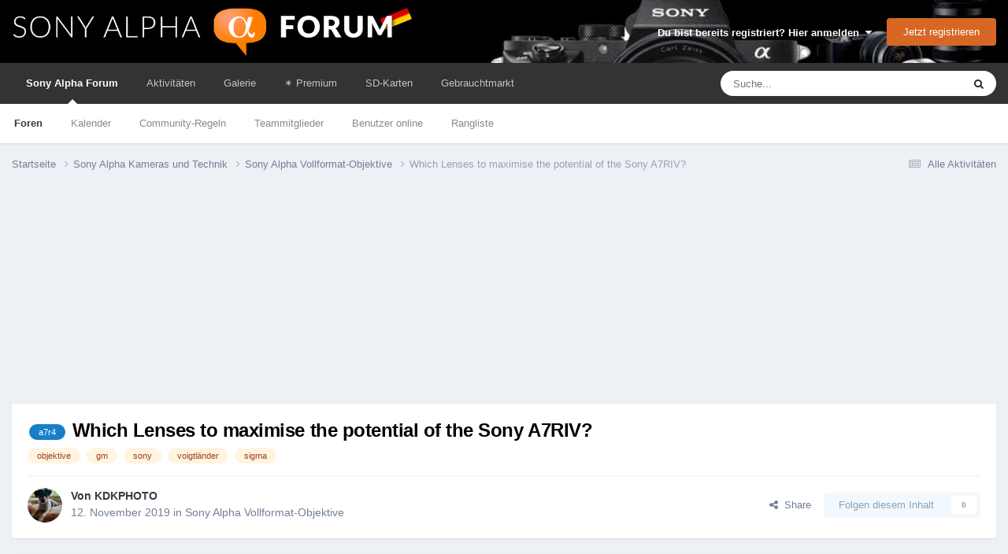

--- FILE ---
content_type: text/html;charset=UTF-8
request_url: https://www.sonyalphaforum.de/topic/256-which-lenses-to-maximise-the-potential-of-the-sony-a7riv/
body_size: 27897
content:
<!DOCTYPE html>
<html lang="de-DE" dir="ltr">
	<head>
		<meta charset="utf-8">
        
            

<!-- IPS Data Layer Start -->
<script>
    /* IPS Configuration */
    const IpsDataLayerConfig = {"_events":{"account_login":{"enabled":true,"formatted_name":"account_login"},"account_logout":{"enabled":true,"formatted_name":"account_logout"},"account_register":{"enabled":true,"formatted_name":"account_register"},"content_comment":{"enabled":false,"formatted_name":"content_comment"},"content_create":{"enabled":true,"formatted_name":"content_create"},"content_react":{"enabled":false,"formatted_name":"content_react"},"content_view":{"enabled":false,"formatted_name":"content_view"},"search":{"enabled":true,"formatted_name":"search"}},"_properties":{"content_container_url":{"event_keys":["content_*","filter_*","sort","file_download"],"pii":false,"formatted_name":"content_container_url","enabled":true,"type":"string","page_level":true},"content_id":{"event_keys":["content_*","file_download"],"pii":false,"formatted_name":"content_id","enabled":true,"type":"number","page_level":true},"author_name":{"event_keys":["content_*","social_reply","file_download"],"pii":true,"formatted_name":"author_name","enabled":true,"type":"string","page_level":true},"content_title":{"event_keys":["content_*","file_download"],"pii":true,"formatted_name":"content_title","enabled":true,"type":"string","page_level":true},"content_url":{"event_keys":["content_*","file_download"],"pii":false,"formatted_name":"content_url","enabled":true,"type":"string","page_level":true},"author_id":{"event_keys":["content_*","social_reply","file_download"],"pii":true,"formatted_name":"author_id","enabled":true,"type":"number | string","replace_with_sso":true,"page_level":true},"comment_type":{"event_keys":["content_comment","content_react","content_quote"],"pii":false,"formatted_name":"comment_type","enabled":true,"type":"string","page_level":false},"comment_url":{"event_keys":["content_comment","content_react","content_quote"],"pii":false,"formatted_name":"comment_url","enabled":true,"type":"string","page_level":false},"community_area":{"event_keys":["filter_*","sort"],"pii":false,"formatted_name":"community_area","enabled":true,"type":"string","page_level":true},"content_age":{"event_keys":["content_*","file_download"],"pii":false,"formatted_name":"content_age","enabled":true,"type":"number","page_level":true},"content_area":{"event_keys":["content_*","filter_*","sort","file_download"],"pii":false,"formatted_name":"content_area","enabled":true,"type":"string","page_level":true},"content_container_id":{"event_keys":["content_*","filter_*","sort","file_download"],"pii":false,"formatted_name":"content_container_id","enabled":true,"type":"number","page_level":true},"content_container_name":{"event_keys":["content_*","filter_*","sort","file_download"],"pii":false,"formatted_name":"content_container_name","enabled":true,"type":"string","page_level":true},"content_container_path":{"event_keys":["content_*"],"pii":false,"formatted_name":"content_container_path","enabled":false,"type":"array","page_level":true,"default":[]},"content_container_type":{"event_keys":["content_*","filter_*","sort","file_download"],"pii":false,"formatted_name":"content_container_type","enabled":true,"type":"string","page_level":true},"content_type":{"event_keys":["content_*","filter_*","sort","file_download"],"pii":false,"formatted_name":"content_type","enabled":true,"type":"string","page_level":true},"file_name":{"event_keys":["file_download"],"pii":false,"formatted_name":"file_name","enabled":true,"type":"string","page_level":false},"ips_time":{"event_keys":["*"],"pii":false,"formatted_name":"ips_time","enabled":true,"type":"number","page_level":true},"page_number":{"event_keys":["content_view","query","filter","sort"],"pii":false,"formatted_name":"page_number","enabled":true,"type":"number","page_level":true},"comment_id":{"event_keys":["content_comment","content_react","content_quote"],"pii":false,"formatted_name":"comment_id","enabled":true,"type":"number","page_level":false},"logged_in":{"event_keys":[],"pii":false,"formatted_name":"logged_in","enabled":true,"type":"number","page_level":true},"logged_in_time":{"event_keys":[],"pii":false,"formatted_name":"logged_in_time","enabled":true,"type":"number","page_level":true},"member_group":{"event_keys":[],"pii":false,"formatted_name":"member_group","enabled":true,"type":"string","page_level":true},"member_group_id":{"event_keys":[],"pii":false,"formatted_name":"member_group_id","enabled":true,"type":"number","page_level":true},"member_id":{"event_keys":[],"pii":true,"formatted_name":"member_id","enabled":true,"type":"number | string","page_level":true,"replace_with_sso":true},"member_name":{"event_keys":[],"pii":true,"formatted_name":"member_name","enabled":true,"type":"string","page_level":true},"profile_group":{"event_keys":["social_*"],"pii":false,"formatted_name":"profile_group","enabled":true,"type":"string","page_level":true},"profile_group_id":{"event_keys":["social_*"],"pii":false,"formatted_name":"profile_group_id","enabled":true,"type":"number","page_level":true},"profile_id":{"event_keys":["social_*"],"pii":true,"formatted_name":"profile_id","enabled":true,"type":"number | string","page_level":true,"replace_with_sso":true},"profile_name":{"event_keys":["social_*"],"pii":true,"formatted_name":"profile_name","enabled":true,"type":"string","page_level":true},"reaction_type":{"event_keys":["content_react"],"pii":false,"formatted_name":"reaction_type","enabled":true,"type":"string","page_level":false},"sort_by":{"event_keys":["*sort"],"pii":false,"formatted_name":"sort_by","enabled":true,"type":"string","page_level":true},"sort_direction":{"event_keys":["*sort"],"pii":false,"formatted_name":"sort_direction","enabled":true,"type":"string","page_level":true},"view_location":{"event_keys":["*_view"],"pii":false,"formatted_name":"view_location","enabled":true,"type":"string","page_level":true,"default":"page"},"query":{"event_keys":["search"],"pii":false,"formatted_name":"query","enabled":true,"type":"string","page_level":false},"filter_title":{"event_keys":["filter_*"],"pii":false,"formatted_name":"filter_title","enabled":true,"type":"string","page_level":false},"ips_key":{"event_keys":["*"],"pii":false,"formatted_name":"ips_key","enabled":false,"type":"string","page_level":true}},"_pii":false,"_pii_groups":[["author_id","author_name"],["member_id","member_name"],["profile_id","profile_name"]]};

    /* IPS Context */
    const IpsDataLayerContext = {"content_container_url":"https:\/\/www.sonyalphaforum.de\/forum\/6-sony-alpha-vollformat-objektive\/","content_id":256,"author_name":null,"content_title":null,"content_url":"https:\/\/www.sonyalphaforum.de\/topic\/256-which-lenses-to-maximise-the-potential-of-the-sony-a7riv\/","author_id":null,"community_area":"Foren","content_age":2254,"content_area":"Foren","content_container_id":6,"content_container_name":"Sony Alpha Vollformat-Objektive","content_container_type":"forums","content_type":"topic","ips_time":null,"page_number":null,"logged_in":0,"logged_in_time":null,"member_group":"Guests","member_group_id":2,"member_id":null,"member_name":null,"profile_group":null,"profile_group_id":null,"profile_id":null,"profile_name":null,"sort_by":null,"sort_direction":null,"view_location":"page"};

    /* IPS Events */
    const IpsDataLayerEvents = [];
</script>


<!-- Handlers -->

<!-- Initializers -->
<script> let initcodegtm = context => { if ( !(context instanceof Object) ) { return; } /* Set the key and time */ let ips_time = IpsDataLayerConfig._properties.ips_time.enabled ? IpsDataLayerConfig._properties.ips_time.formatted_name : false; let ips_key = IpsDataLayerConfig._properties.ips_key.enabled ? IpsDataLayerConfig._properties.ips_key.formatted_name : false; if ( ips_time ) { context[ips_time] = Math.floor( Date.now() / 1000 ); } if ( ips_key ) { let s = i => { return Math.floor((1 + Math.random()) * Math.pow(16, i)) .toString(16) .substring(1); }; let mt = Date.now(); let sec = Math.floor(mt / 1000); let secString = sec.toString(16); secString = secString.substring( secString.length - 8 ); let ms = ( mt - ( sec * 1000 ) ) * 1000; /* milliseconds*/ let msString = (ms + 0x100000).toString(16).substring(1); let randomId = secString + msString + s(1) + '.' + s(4) + s(4); context[ips_key] = randomId; } for ( let i in context ) { if ( context[i] === null ) { context[i] = undefined; } } try { if (context instanceof Object) { window.dataLayer = window.dataLayer || []; window.dataLayer.push(context); return; } Debug.log( 'Invalid Data Layer Context: The IPS GTM Data Layer Initializer failed because the context wasn\'t an Object' ); } catch (e) { Debug.error('Bad Data Layer Initializer: Event initializer failed!'); } }; initcodegtm(IpsDataLayerContext || {}); </script>
<!-- END Initializers -->

<!-- Head Snippets -->

<!-- END Head Snippets -->

<!-- Event Callbacks -->
<script>
const IpsDataLayerEventHandlers = [
    ( () => _event => { try { if ( (_event._properties instanceof Object) && (typeof _event._key === 'string')) { window.dataLayer = window.dataLayer || []; let properties = {}; for ( let pKey in _event._properties ) { properties[_event._key + '.' + pKey] = _event._properties[pKey]; } window.dataLayer.push( { ...properties, 'event': _event._key } ); return; } Debug.log( 'Invalid Data Layer Event: An event wasn\'t processed by the IPS GTM Data Layer Handler. The event\'s _key has to be a string, and its _properties has to be an Object.' ); } catch (e) { Debug.error( e ); } } )
];
</script>
<!-- END Event Callbacks -->

<!-- Properties Callbacks -->
<script>
const IpsDataLayerPropertiesHandlers = [
    ( () => _properties => { try { if ( _properties instanceof Object ) { delete _properties.event; /* this cannot be set since this handler is NOT for adding GTM events*/ window.dataLayer = window.dataLayer || []; window.dataLayer.push( _properties ); } } catch (e) { Debug.error( e ); } } )
];
</script>
<!-- END Properties Callbacks -->

<!-- END Handlers -->

<!-- IPS Data Layer End -->
        
      <title>Which Lenses to maximise the potential of the Sony A7RIV? - Sony Alpha Vollformat-Objektive - Sony Alpha Forum</title>

      
<script>
var dataLayer = [];

   dataLayer.push({'loggedin': 'false'});

</script>

<!-- Google Tag Manager -->
<script>(function(w,d,s,l,i){w[l]=w[l]||[];w[l].push({'gtm.start':
new Date().getTime(),event:'gtm.js'});var f=d.getElementsByTagName(s)[0],
j=d.createElement(s),dl=l!='dataLayer'?'&l='+l:'';j.async=true;j.src=
'https://www.googletagmanager.com/gtm.js?id='+i+dl;f.parentNode.insertBefore(j,f);
})(window,document,'script','dataLayer','GTM-MJGSS8W');</script>
<!-- End Google Tag Manager -->
      
		

	<meta name="viewport" content="width=device-width, initial-scale=1">


	
	
		<meta property="og:image" content="https://www.sonyalphaforum.de/uploads/monthly_2024_01/ms-icon-310x310.png.96829bdb1a636e2e96f69d514fdc4911.png">
	


	<meta name="twitter:card" content="summary_large_image" />




	
		
			
				<meta property="og:title" content="Which Lenses to maximise the potential of the Sony A7RIV?">
			
		
	

	
		
			
				<meta property="og:type" content="website">
			
		
	

	
		
			
				<meta property="og:url" content="https://www.sonyalphaforum.de/topic/256-which-lenses-to-maximise-the-potential-of-the-sony-a7riv/">
			
		
	

	
		
			
				<meta name="description" content="Ich möchte hier einen Hinweis des SKF weiter geben:Which Lenses to maximise the potential of the Sony A7RIV? https://sonyalpha.blog/2019/11/10/which-lenses-to-maximise-the-potential-of-the-sony-a7riv/">
			
		
	

	
		
			
				<meta property="og:description" content="Ich möchte hier einen Hinweis des SKF weiter geben:Which Lenses to maximise the potential of the Sony A7RIV? https://sonyalpha.blog/2019/11/10/which-lenses-to-maximise-the-potential-of-the-sony-a7riv/">
			
		
	

	
		
			
				<meta property="og:updated_time" content="2019-11-13T12:05:55Z">
			
		
	

	
		
			
				<meta name="keywords" content="a7r4, objektive, gm, sony, voigtländer, sigma">
			
		
	

	
		
			
				<meta property="og:site_name" content="Sony Alpha Forum">
			
		
	

	
		
			
				<meta property="og:locale" content="de_DE">
			
		
	


	
		<link rel="canonical" href="https://www.sonyalphaforum.de/topic/256-which-lenses-to-maximise-the-potential-of-the-sony-a7riv/" />
	

<link rel="alternate" type="application/rss+xml" title="SAD Threads" href="https://www.sonyalphaforum.de/rss/1-sad-threads.xml/" />



<link rel="manifest" href="https://www.sonyalphaforum.de/manifest.webmanifest/">
<meta name="msapplication-config" content="https://www.sonyalphaforum.de/browserconfig.xml/">
<meta name="msapplication-starturl" content="/">
<meta name="application-name" content="Sony Alpha Forum">
<meta name="apple-mobile-web-app-title" content="Sony Alpha Forum">

	<meta name="theme-color" content="#333333">










<link rel="preload" href="//www.sonyalphaforum.de/applications/core/interface/font/fontawesome-webfont.woff2?v=4.7.0" as="font" crossorigin="anonymous">
		
<link href="/fonts/roboto-v30-latin/roboto-v30-latin.css" as="style" onload="this.onload=null;this.rel='stylesheet'"/>



	<link rel="preload" href='https://www.sonyalphaforum.de/uploads/css_built_5/341e4a57816af3ba440d891ca87450ff_framework.css?v=eaf509e705' as="style">
	<link rel='stylesheet' href='https://www.sonyalphaforum.de/uploads/css_built_5/341e4a57816af3ba440d891ca87450ff_framework.css?v=eaf509e705' media='all'>


	<link rel="preload" href='https://www.sonyalphaforum.de/uploads/css_built_5/05e81b71abe4f22d6eb8d1a929494829_responsive.css?v=eaf509e705' as="style">
	<link rel='stylesheet' href='https://www.sonyalphaforum.de/uploads/css_built_5/05e81b71abe4f22d6eb8d1a929494829_responsive.css?v=eaf509e705' media='all'>


	<link rel="preload" href='https://www.sonyalphaforum.de/uploads/css_built_5/20446cf2d164adcc029377cb04d43d17_flags.css?v=eaf509e705' as="style">
	<link rel='stylesheet' href='https://www.sonyalphaforum.de/uploads/css_built_5/20446cf2d164adcc029377cb04d43d17_flags.css?v=eaf509e705' media='all'>


	<link rel="preload" href='https://www.sonyalphaforum.de/uploads/css_built_5/90eb5adf50a8c640f633d47fd7eb1778_core.css?v=eaf509e705' as="style">
	<link rel='stylesheet' href='https://www.sonyalphaforum.de/uploads/css_built_5/90eb5adf50a8c640f633d47fd7eb1778_core.css?v=eaf509e705' media='all'>


	<link rel="preload" href='https://www.sonyalphaforum.de/uploads/css_built_5/5a0da001ccc2200dc5625c3f3934497d_core_responsive.css?v=eaf509e705' as="style">
	<link rel='stylesheet' href='https://www.sonyalphaforum.de/uploads/css_built_5/5a0da001ccc2200dc5625c3f3934497d_core_responsive.css?v=eaf509e705' media='all'>


	<link rel="preload" href='https://www.sonyalphaforum.de/uploads/css_built_5/62e269ced0fdab7e30e026f1d30ae516_forums.css?v=eaf509e705' as="style">
	<link rel='stylesheet' href='https://www.sonyalphaforum.de/uploads/css_built_5/62e269ced0fdab7e30e026f1d30ae516_forums.css?v=eaf509e705' media='all'>


	<link rel="preload" href='https://www.sonyalphaforum.de/uploads/css_built_5/76e62c573090645fb99a15a363d8620e_forums_responsive.css?v=eaf509e705' as="style">
	<link rel='stylesheet' href='https://www.sonyalphaforum.de/uploads/css_built_5/76e62c573090645fb99a15a363d8620e_forums_responsive.css?v=eaf509e705' media='all'>


	<link rel="preload" href='https://www.sonyalphaforum.de/uploads/css_built_5/325ef7d770a4dad382ceabdb436097f5_nehidecontent.css?v=eaf509e705' as="style">
	<link rel='stylesheet' href='https://www.sonyalphaforum.de/uploads/css_built_5/325ef7d770a4dad382ceabdb436097f5_nehidecontent.css?v=eaf509e705' media='all'>


	<link rel="preload" href='https://www.sonyalphaforum.de/uploads/css_built_5/ebdea0c6a7dab6d37900b9190d3ac77b_topics.css?v=eaf509e705' as="style">
	<link rel='stylesheet' href='https://www.sonyalphaforum.de/uploads/css_built_5/ebdea0c6a7dab6d37900b9190d3ac77b_topics.css?v=eaf509e705' media='all'>




<link rel='preload' href='https://www.sonyalphaforum.de/uploads/css_built_5/258adbb6e4f3e83cd3b355f84e3fa002_custom.css?v=eaf509e705' as="style">
<link rel='stylesheet' href='https://www.sonyalphaforum.de/uploads/css_built_5/258adbb6e4f3e83cd3b355f84e3fa002_custom.css?v=eaf509e705' media='all'>



		
		

	
	<link rel='shortcut icon' href='https://www.sonyalphaforum.de/uploads/monthly_2024_01/android-icon-48x48.png' type="image/png">


      
	</head>
	<body class="ipsApp ipsApp_front ipsJS_none ipsClearfix" data-controller="core.front.core.app,core.front.core.dataLayer,nbenhadverts.front.global.global"  data-message=""  data-pageapp="forums" data-pagelocation="front" data-pagemodule="forums" data-pagecontroller="topic" data-pageid="256"  >
		
<!-- Google Tag Manager (noscript) -->
<noscript><iframe src="https://www.googletagmanager.com/ns.html?id=GTM-MJGSS8W"
height="0" width="0" style="display:none;visibility:hidden"></iframe></noscript>
<!-- End Google Tag Manager (noscript) -->
        
            

<!-- IPS Data Body Start -->

<!-- Handlers -->

<!-- END Handlers -->

<!-- IPS Data Layer Body End -->
        
      
      <a href="#ipsLayout_mainArea" class="ipsHide" title="Go to main content on this page" accesskey="m">Jump to content</a>
		
			<div id="ipsLayout_header" class="ipsClearfix">
				





				<header>
					<div class="ipsLayout_container">
						


<a href='https://www.sonyalphaforum.de/' id='elLogo' accesskey='1'><img src="https://www.sonyalphaforum.de/uploads/monthly_2020_09/sad_logo_transparent.png.4755d26240f55953ce1c6097224080e7.png" alt='Sony Alpha Forum'></a>

						

	<ul id="elUserNav" class="ipsList_inline cSignedOut ipsResponsive_showDesktop">
		
        
		
        
        
            
            
	


	<li class='cUserNav_icon ipsHide' id='elCart_container'></li>
	<li class='elUserNav_sep ipsHide' id='elCart_sep'></li>

<li id="elSignInLink">
                <a href="https://www.sonyalphaforum.de/login/" data-ipsmenu-closeonclick="false" data-ipsmenu id="elUserSignIn">
                    Du bist bereits registriert? Hier anmelden  <i class="fa fa-caret-down"></i>
                </a>
                
<div id='elUserSignIn_menu' class='ipsMenu ipsMenu_auto ipsHide'>
	<form accept-charset='utf-8' method='post' action='https://www.sonyalphaforum.de/login/'>
		<input type="hidden" name="csrfKey" value="e99fb89445bc37ecfe90af5cd27eefa8">
		<input type="hidden" name="ref" value="aHR0cHM6Ly93d3cuc29ueWFscGhhZm9ydW0uZGUvdG9waWMvMjU2LXdoaWNoLWxlbnNlcy10by1tYXhpbWlzZS10aGUtcG90ZW50aWFsLW9mLXRoZS1zb255LWE3cml2Lw==">
		<div data-role="loginForm">
			
			
			
				
<div class="ipsPad ipsForm ipsForm_vertical">
	<h4 class="ipsType_sectionHead">Anmelden</h4>
	<br><br>
	<ul class='ipsList_reset'>
		<li class="ipsFieldRow ipsFieldRow_noLabel ipsFieldRow_fullWidth">
			
			
				<input type="text" placeholder="Benutzername oder E-Mail Adresse" name="auth" autocomplete="email">
			
		</li>
		<li class="ipsFieldRow ipsFieldRow_noLabel ipsFieldRow_fullWidth">
			<input type="password" placeholder="Passwort" name="password" autocomplete="current-password">
		</li>
		<li class="ipsFieldRow ipsFieldRow_checkbox ipsClearfix">
			<span class="ipsCustomInput">
				<input type="checkbox" name="remember_me" id="remember_me_checkbox" value="1" checked aria-checked="true">
				<span></span>
			</span>
			<div class="ipsFieldRow_content">
				<label class="ipsFieldRow_label" for="remember_me_checkbox">Angemeldet bleiben</label>
				<span class="ipsFieldRow_desc">Bei öffentlichen Computern nicht empfohlen</span>
			</div>
		</li>
		<li class="ipsFieldRow ipsFieldRow_fullWidth">
			<button type="submit" name="_processLogin" value="usernamepassword" class="ipsButton ipsButton_primary ipsButton_small" id="elSignIn_submit">Anmelden</button>
			
				<p class="ipsType_right ipsType_small">
					
						<a href='https://www.sonyalphaforum.de/lostpassword/' data-ipsDialog data-ipsDialog-title='Passwort vergessen?'>
					
					Passwort vergessen?</a>
				</p>
			
		</li>
	</ul>
</div>
			
		</div>
	</form>
</div>
            </li>
            
        
		
			<li>
				
					<a href="https://www.sonyalphaforum.de/register/" data-ipsdialog data-ipsdialog-size="narrow" data-ipsdialog-title="Jetzt registrieren"  id="elRegisterButton" class="ipsButton ipsButton_normal ipsButton_primary">Jetzt registrieren</a>
				
			</li>
		
	</ul>

						
<ul class='ipsMobileHamburger ipsList_reset ipsResponsive_hideDesktop'>
	<li data-ipsDrawer data-ipsDrawer-drawerElem='#elMobileDrawer'>
		<a href='#'>
			
			
				
			
			
			
			<i class='fa fa-navicon'></i>
		</a>
	</li>
</ul>
					</div>
				</header>
				

	<nav data-controller='core.front.core.navBar' class=' ipsResponsive_showDesktop'>
		<div class='ipsNavBar_primary ipsLayout_container '>
			<ul data-role="primaryNavBar" class='ipsClearfix'>
				


	
		
		
			
		
		<li class='ipsNavBar_active' data-active id='elNavSecondary_1' data-role="navBarItem" data-navApp="core" data-navExt="CustomItem">
			
			
				<a href="https://www.sonyalphaforum.de"  data-navItem-id="1" data-navDefault>
					Sony Alpha Forum<span class='ipsNavBar_active__identifier'></span>
				</a>
			
			
				<ul class='ipsNavBar_secondary ' data-role='secondaryNavBar'>
					


	
	

	
		
		
			
		
		<li class='ipsNavBar_active' data-active id='elNavSecondary_10' data-role="navBarItem" data-navApp="forums" data-navExt="Forums">
			
			
				<a href="https://www.sonyalphaforum.de"  data-navItem-id="10" data-navDefault>
					Foren<span class='ipsNavBar_active__identifier'></span>
				</a>
			
			
		</li>
	
	

	
		
		
		<li  id='elNavSecondary_32' data-role="navBarItem" data-navApp="calendar" data-navExt="Calendar">
			
			
				<a href="https://www.sonyalphaforum.de/events/"  data-navItem-id="32" >
					Kalender<span class='ipsNavBar_active__identifier'></span>
				</a>
			
			
		</li>
	
	

	
		
		
		<li  id='elNavSecondary_33' data-role="navBarItem" data-navApp="core" data-navExt="Guidelines">
			
			
				<a href="https://www.sonyalphaforum.de/nutzungsbedingungen"  data-navItem-id="33" >
					Community-Regeln<span class='ipsNavBar_active__identifier'></span>
				</a>
			
			
		</li>
	
	

	
		
		
		<li  id='elNavSecondary_34' data-role="navBarItem" data-navApp="core" data-navExt="StaffDirectory">
			
			
				<a href="https://www.sonyalphaforum.de/staff/"  data-navItem-id="34" >
					Teammitglieder<span class='ipsNavBar_active__identifier'></span>
				</a>
			
			
		</li>
	
	

	
		
		
		<li  id='elNavSecondary_35' data-role="navBarItem" data-navApp="core" data-navExt="OnlineUsers">
			
			
				<a href="https://www.sonyalphaforum.de/online/"  data-navItem-id="35" >
					Benutzer online<span class='ipsNavBar_active__identifier'></span>
				</a>
			
			
		</li>
	
	

	
		
		
		<li  id='elNavSecondary_36' data-role="navBarItem" data-navApp="core" data-navExt="Leaderboard">
			
			
				<a href="https://www.sonyalphaforum.de/leaderboard/"  data-navItem-id="36" >
					Rangliste<span class='ipsNavBar_active__identifier'></span>
				</a>
			
			
		</li>
	
	

	
	

					<li class='ipsHide' id='elNavigationMore_1' data-role='navMore'>
						<a href='#' data-ipsMenu data-ipsMenu-appendTo='#elNavigationMore_1' id='elNavigationMore_1_dropdown'>Mehr <i class='fa fa-caret-down'></i></a>
						<ul class='ipsHide ipsMenu ipsMenu_auto' id='elNavigationMore_1_dropdown_menu' data-role='moreDropdown'></ul>
					</li>
				</ul>
			
		</li>
	
	

	
		
		
		<li  id='elNavSecondary_2' data-role="navBarItem" data-navApp="core" data-navExt="CustomItem">
			
			
				<a href="https://www.sonyalphaforum.de/discover/"  data-navItem-id="2" >
					Aktivitäten<span class='ipsNavBar_active__identifier'></span>
				</a>
			
			
				<ul class='ipsNavBar_secondary ipsHide' data-role='secondaryNavBar'>
					


	
		
		
		<li  id='elNavSecondary_4' data-role="navBarItem" data-navApp="core" data-navExt="AllActivity">
			
			
				<a href="https://www.sonyalphaforum.de/discover/"  data-navItem-id="4" >
					Alle Aktivitäten<span class='ipsNavBar_active__identifier'></span>
				</a>
			
			
		</li>
	
	

	
	

	
	

	
	

	
		
		
		<li  id='elNavSecondary_8' data-role="navBarItem" data-navApp="core" data-navExt="Search">
			
			
				<a href="https://www.sonyalphaforum.de/search/"  data-navItem-id="8" >
					Suche<span class='ipsNavBar_active__identifier'></span>
				</a>
			
			
		</li>
	
	

	
		
		
		<li  id='elNavSecondary_9' data-role="navBarItem" data-navApp="core" data-navExt="Promoted">
			
			
				<a href="https://www.sonyalphaforum.de/ourpicks/"  data-navItem-id="9" >
					Unsere Auswahl<span class='ipsNavBar_active__identifier'></span>
				</a>
			
			
		</li>
	
	

					<li class='ipsHide' id='elNavigationMore_2' data-role='navMore'>
						<a href='#' data-ipsMenu data-ipsMenu-appendTo='#elNavigationMore_2' id='elNavigationMore_2_dropdown'>Mehr <i class='fa fa-caret-down'></i></a>
						<ul class='ipsHide ipsMenu ipsMenu_auto' id='elNavigationMore_2_dropdown_menu' data-role='moreDropdown'></ul>
					</li>
				</ul>
			
		</li>
	
	

	
		
		
		<li  id='elNavSecondary_31' data-role="navBarItem" data-navApp="gallery" data-navExt="Gallery">
			
			
				<a href="https://www.sonyalphaforum.de/gallery/"  data-navItem-id="31" >
					Galerie<span class='ipsNavBar_active__identifier'></span>
				</a>
			
			
		</li>
	
	

	
		
		
		<li  id='elNavSecondary_57' data-role="navBarItem" data-navApp="core" data-navExt="CustomItem">
			
			
				<a href="https://www.sonyalphaforum.de/store/category/1-mitgliedschaften/"  data-navItem-id="57" >
					​✴️​ Premium<span class='ipsNavBar_active__identifier'></span>
				</a>
			
			
		</li>
	
	

	
		
		
		<li  id='elNavSecondary_43' data-role="navBarItem" data-navApp="cms" data-navExt="Pages">
			
			
				<a href="https://www.sonyalphaforum.de/sd-karten/sd-karte-sony-alpha/"  data-navItem-id="43" >
					SD-Karten<span class='ipsNavBar_active__identifier'></span>
				</a>
			
			
		</li>
	
	

	
		
		
		<li  id='elNavSecondary_51' data-role="navBarItem" data-navApp="classifieds" data-navExt="classifieds">
			
			
				<a href="https://www.sonyalphaforum.de/classifieds/"  data-navItem-id="51" >
					Gebrauchtmarkt<span class='ipsNavBar_active__identifier'></span>
				</a>
			
			
				<ul class='ipsNavBar_secondary ipsHide' data-role='secondaryNavBar'>
					


	
	

	
	

	
	

	
	

					<li class='ipsHide' id='elNavigationMore_51' data-role='navMore'>
						<a href='#' data-ipsMenu data-ipsMenu-appendTo='#elNavigationMore_51' id='elNavigationMore_51_dropdown'>Mehr <i class='fa fa-caret-down'></i></a>
						<ul class='ipsHide ipsMenu ipsMenu_auto' id='elNavigationMore_51_dropdown_menu' data-role='moreDropdown'></ul>
					</li>
				</ul>
			
		</li>
	
	

	
	

				<li class='ipsHide' id='elNavigationMore' data-role='navMore'>
					<a href='#' data-ipsMenu data-ipsMenu-appendTo='#elNavigationMore' id='elNavigationMore_dropdown'>Mehr</a>
					<ul class='ipsNavBar_secondary ipsHide' data-role='secondaryNavBar'>
						<li class='ipsHide' id='elNavigationMore_more' data-role='navMore'>
							<a href='#' data-ipsMenu data-ipsMenu-appendTo='#elNavigationMore_more' id='elNavigationMore_more_dropdown'>Mehr <i class='fa fa-caret-down'></i></a>
							<ul class='ipsHide ipsMenu ipsMenu_auto' id='elNavigationMore_more_dropdown_menu' data-role='moreDropdown'></ul>
						</li>
					</ul>
				</li>
			</ul>
			

	<div id="elSearchWrapper">
		<div id='elSearch' data-controller="core.front.core.quickSearch">
			<form accept-charset='utf-8' action='//www.sonyalphaforum.de/search/?do=quicksearch' method='post'>
                <input type='search' id='elSearchField' placeholder='Suche...' name='q' autocomplete='off' aria-label='Suche'>
                <details class='cSearchFilter'>
                    <summary class='cSearchFilter__text'></summary>
                    <ul class='cSearchFilter__menu'>
                        
                        <li><label><input type="radio" name="type" value="all" ><span class='cSearchFilter__menuText'>Überall</span></label></li>
                        
                            
                                <li><label><input type="radio" name="type" value='contextual_{&quot;type&quot;:&quot;forums_topic&quot;,&quot;nodes&quot;:6}' checked><span class='cSearchFilter__menuText'>Dieses Forum</span></label></li>
                            
                                <li><label><input type="radio" name="type" value='contextual_{&quot;type&quot;:&quot;forums_topic&quot;,&quot;item&quot;:256}' checked><span class='cSearchFilter__menuText'>Dieses Thema</span></label></li>
                            
                        
                        
                            <li><label><input type="radio" name="type" value="forums_topic"><span class='cSearchFilter__menuText'>Themen</span></label></li>
                        
                            <li><label><input type="radio" name="type" value="nexus_package_item"><span class='cSearchFilter__menuText'>Products</span></label></li>
                        
                            <li><label><input type="radio" name="type" value="blog_entry"><span class='cSearchFilter__menuText'>Blog Entries</span></label></li>
                        
                            <li><label><input type="radio" name="type" value="cms_pages_pageitem"><span class='cSearchFilter__menuText'>Pages</span></label></li>
                        
                            <li><label><input type="radio" name="type" value="cms_records2"><span class='cSearchFilter__menuText'>Objektive</span></label></li>
                        
                            <li><label><input type="radio" name="type" value="gallery_image"><span class='cSearchFilter__menuText'>Bilder</span></label></li>
                        
                            <li><label><input type="radio" name="type" value="gallery_album_item"><span class='cSearchFilter__menuText'>Alben</span></label></li>
                        
                            <li><label><input type="radio" name="type" value="calendar_event"><span class='cSearchFilter__menuText'>Termine</span></label></li>
                        
                            <li><label><input type="radio" name="type" value="classifieds_advert"><span class='cSearchFilter__menuText'>Anzeigen</span></label></li>
                        
                            <li><label><input type="radio" name="type" value="core_members"><span class='cSearchFilter__menuText'>Benutzer</span></label></li>
                        
                    </ul>
                </details>
				<button class='cSearchSubmit' type="submit" aria-label='Suche'><i class="fa fa-search"></i></button>
			</form>
		</div>
	</div>

		</div>
	</nav>

				
<ul id='elMobileNav' class='ipsResponsive_hideDesktop' data-controller='core.front.core.mobileNav'>
	
		
			
			
				
				
			
				
					<li id='elMobileBreadcrumb'>
						<a href='https://www.sonyalphaforum.de/forum/6-sony-alpha-vollformat-objektive/'>
							<span>Sony Alpha Vollformat-Objektive</span>
						</a>
					</li>
				
				
			
				
				
			
		
	
	
	
	<li >
		<a data-action="defaultStream" href='https://www.sonyalphaforum.de/discover/'><i class="fa fa-newspaper-o" aria-hidden="true"></i></a>
	</li>

	

	
		<li class='ipsJS_show'>
			<a href='https://www.sonyalphaforum.de/search/'><i class='fa fa-search'></i></a>
		</li>
	
</ul>
			</div>
		
		<main id="ipsLayout_body" class="ipsLayout_container">
			<div id="ipsLayout_contentArea">
				<div id="ipsLayout_contentWrapper">
					
<nav class='ipsBreadcrumb ipsBreadcrumb_top ipsFaded_withHover'>
	

	<ul class='ipsList_inline ipsPos_right'>
		
		<li >
			<a data-action="defaultStream" class='ipsType_light '  href='https://www.sonyalphaforum.de/discover/'><i class="fa fa-newspaper-o" aria-hidden="true"></i> <span>Alle Aktivitäten</span></a>
		</li>
		
	</ul>

	<ul data-role="breadcrumbList">
		<li>
			<a title="Startseite" href='https://www.sonyalphaforum.de/'>
				<span>Startseite <i class='fa fa-angle-right'></i></span>
			</a>
		</li>
		
		
			<li>
				
					<a href='https://www.sonyalphaforum.de/forum/3-sony-alpha-kameras-und-technik/'>
						<span>Sony Alpha Kameras und Technik <i class='fa fa-angle-right' aria-hidden="true"></i></span>
					</a>
				
			</li>
		
			<li>
				
					<a href='https://www.sonyalphaforum.de/forum/6-sony-alpha-vollformat-objektive/'>
						<span>Sony Alpha Vollformat-Objektive <i class='fa fa-angle-right' aria-hidden="true"></i></span>
					</a>
				
			</li>
		
			<li>
				
					Which Lenses to maximise the potential of the Sony A7RIV?
				
			</li>
		
	</ul>
</nav>
					
					<div id="ipsLayout_mainArea">
						<div style="height: 250px; margin-bottom: 15px;" data-nbEnhAdv="" data-nbEnhAdvId="8"><div id="sonyalphaforum.de_bb_1"></div></div>
						
						
						

	




						



<div class="ipsPageHeader ipsResponsive_pull ipsBox ipsPadding sm:ipsPadding:half ipsMargin_bottom">
		
	
	<div class="ipsFlex ipsFlex-ai:center ipsFlex-fw:wrap ipsGap:4">
		<div class="ipsFlex-flex:11">
			<h1 class="ipsType_pageTitle ipsContained_container">
				

				
					<span  >
						

	<a href="https://www.sonyalphaforum.de/tags/a7r4/" title="Weitere Inhalte finden, die mit 'a7r4' markiert wurden" class='ipsTag_prefix' rel="tag" data-tag-label='a7r4'><span>a7r4</span></a>

					</span>
				
				
					<span class="ipsType_break ipsContained">
						<span>Which Lenses to maximise the potential of the Sony A7RIV?</span>
					</span>
				
			</h1>
			
			
				


	
		<ul class='ipsTags ipsList_inline ' >
			
				
					

<li >
	
	<a href="https://www.sonyalphaforum.de/tags/objektive/" class='ipsTag' title="Weitere Inhalte finden, die mit 'objektive' markiert wurden" rel="tag" data-tag-label="objektive"><span>objektive</span></a>
	
</li>
				
					

<li >
	
	<a href="https://www.sonyalphaforum.de/tags/gm/" class='ipsTag' title="Weitere Inhalte finden, die mit 'gm' markiert wurden" rel="tag" data-tag-label="gm"><span>gm</span></a>
	
</li>
				
					

<li >
	
	<a href="https://www.sonyalphaforum.de/tags/sony/" class='ipsTag' title="Weitere Inhalte finden, die mit 'sony' markiert wurden" rel="tag" data-tag-label="sony"><span>sony</span></a>
	
</li>
				
					

<li >
	
	<a href="https://www.sonyalphaforum.de/tags/voigtl%C3%A4nder/" class='ipsTag' title="Weitere Inhalte finden, die mit 'voigtländer' markiert wurden" rel="tag" data-tag-label="voigtländer"><span>voigtländer</span></a>
	
</li>
				
					

<li >
	
	<a href="https://www.sonyalphaforum.de/tags/sigma/" class='ipsTag' title="Weitere Inhalte finden, die mit 'sigma' markiert wurden" rel="tag" data-tag-label="sigma"><span>sigma</span></a>
	
</li>
				
			
			
		</ul>
		
	

			
		</div>
		
	</div>
	<hr class="ipsHr">
	<div class="ipsPageHeader__meta ipsFlex ipsFlex-jc:between ipsFlex-ai:center ipsFlex-fw:wrap ipsGap:3">
		<div class="ipsFlex-flex:11">
			<div class="ipsPhotoPanel ipsPhotoPanel_mini ipsPhotoPanel_notPhone ipsClearfix">
				


	<a href="https://www.sonyalphaforum.de/profile/144-kdkphoto/" rel="nofollow" data-ipsHover data-ipsHover-width="370" data-ipsHover-target="https://www.sonyalphaforum.de/profile/144-kdkphoto/?do=hovercard" class="ipsUserPhoto ipsUserPhoto_mini" title="Gehe zu KDKPHOTOs Profil">
		<img src='https://www.sonyalphaforum.de/uploads/monthly_2023_09/4daecda8-4b4d-4e77-b5c3-e5f4f63a8122.thumb.jpg.4d61d2ab68798d7a543ba53f770ee828.jpg' alt='KDKPHOTO' loading="lazy">
	</a>

				<div>
					<p class="ipsType_reset ipsType_blendLinks">
						<span class="ipsType_normal">
						
							<strong>Von 


<a href='https://www.sonyalphaforum.de/profile/144-kdkphoto/' rel="nofollow" data-ipsHover data-ipsHover-width='370' data-ipsHover-target='https://www.sonyalphaforum.de/profile/144-kdkphoto/?do=hovercard&amp;referrer=https%253A%252F%252Fwww.sonyalphaforum.de%252Ftopic%252F256-which-lenses-to-maximise-the-potential-of-the-sony-a7riv%252F' title="Gehe zu KDKPHOTOs Profil" class="ipsType_break">KDKPHOTO</a></strong><br>
							<span class="ipsType_light"><time datetime='2019-11-12T11:10:42Z' title='12.11.2019 11:10' data-short='6 Jr.'>12. November 2019</time> in <a href="https://www.sonyalphaforum.de/forum/6-sony-alpha-vollformat-objektive/">Sony Alpha Vollformat-Objektive</a></span>
						
						</span>
					</p>
				</div>
			</div>
		</div>
		
			<div class="ipsFlex-flex:01 ipsResponsive_hidePhone">
				<div class="ipsShareLinks">
					
						


    <a href='#elShareItem_1839793750_menu' id='elShareItem_1839793750' data-ipsMenu class='ipsShareButton ipsButton ipsButton_verySmall ipsButton_link ipsButton_link--light'>
        <span><i class='fa fa-share-alt'></i></span> &nbsp;Share
    </a>

    <div class='ipsPadding ipsMenu ipsMenu_normal ipsHide' id='elShareItem_1839793750_menu' data-controller="core.front.core.sharelink">
        
        
        <span data-ipsCopy data-ipsCopy-flashmessage>
            <a href="https://www.sonyalphaforum.de/topic/256-which-lenses-to-maximise-the-potential-of-the-sony-a7riv/" class="ipsButton ipsButton_light ipsButton_small ipsButton_fullWidth" data-role="copyButton" data-clipboard-text="https://www.sonyalphaforum.de/topic/256-which-lenses-to-maximise-the-potential-of-the-sony-a7riv/" data-ipstooltip title='Copy Link to Clipboard'><i class="fa fa-clone"></i> https://www.sonyalphaforum.de/topic/256-which-lenses-to-maximise-the-potential-of-the-sony-a7riv/</a>
        </span>
        <ul class='ipsShareLinks ipsMargin_top:half'>
            
                <li>
<a href="https://x.com/share?url=https%3A%2F%2Fwww.sonyalphaforum.de%2Ftopic%2F256-which-lenses-to-maximise-the-potential-of-the-sony-a7riv%2F" class="cShareLink cShareLink_x" target="_blank" data-role="shareLink" title='Share on X' data-ipsTooltip rel='nofollow noopener'>
    <i class="fa fa-x"></i>
</a></li>
            
                <li>
<a href="https://www.facebook.com/sharer/sharer.php?u=https%3A%2F%2Fwww.sonyalphaforum.de%2Ftopic%2F256-which-lenses-to-maximise-the-potential-of-the-sony-a7riv%2F" class="cShareLink cShareLink_facebook" target="_blank" data-role="shareLink" title='Auf Facebook teilen' data-ipsTooltip rel='noopener nofollow'>
	<i class="fa fa-facebook"></i>
</a></li>
            
                <li>
<a href="https://www.reddit.com/submit?url=https%3A%2F%2Fwww.sonyalphaforum.de%2Ftopic%2F256-which-lenses-to-maximise-the-potential-of-the-sony-a7riv%2F&amp;title=Which+Lenses+to+maximise+the+potential+of+the+Sony+A7RIV%3F" rel="nofollow noopener" class="cShareLink cShareLink_reddit" target="_blank" title='Auf Reddit teilen' data-ipsTooltip>
	<i class="fa fa-reddit"></i>
</a></li>
            
                <li>
<a href="https://www.linkedin.com/shareArticle?mini=true&amp;url=https%3A%2F%2Fwww.sonyalphaforum.de%2Ftopic%2F256-which-lenses-to-maximise-the-potential-of-the-sony-a7riv%2F&amp;title=Which+Lenses+to+maximise+the+potential+of+the+Sony+A7RIV%3F" rel="nofollow noopener" class="cShareLink cShareLink_linkedin" target="_blank" data-role="shareLink" title='Auf LinkedIn teilen' data-ipsTooltip>
	<i class="fa fa-linkedin"></i>
</a></li>
            
                <li>
<a href="https://pinterest.com/pin/create/button/?url=https://www.sonyalphaforum.de/topic/256-which-lenses-to-maximise-the-potential-of-the-sony-a7riv/&amp;media=https://www.sonyalphaforum.de/uploads/monthly_2024_01/ms-icon-310x310.png.96829bdb1a636e2e96f69d514fdc4911.png" class="cShareLink cShareLink_pinterest" rel="nofollow noopener" target="_blank" data-role="shareLink" title='Auf Pinterest teilen' data-ipsTooltip>
	<i class="fa fa-pinterest"></i>
</a></li>
            
        </ul>
        
            <hr class='ipsHr'>
            <button class='ipsHide ipsButton ipsButton_verySmall ipsButton_light ipsButton_fullWidth ipsMargin_top:half' data-controller='core.front.core.webshare' data-role='webShare' data-webShareTitle='Which Lenses to maximise the potential of the Sony A7RIV?' data-webShareText='Which Lenses to maximise the potential of the Sony A7RIV?' data-webShareUrl='https://www.sonyalphaforum.de/topic/256-which-lenses-to-maximise-the-potential-of-the-sony-a7riv/'>More sharing options...</button>
        
    </div>

					
					
                    

					



					

<div data-followApp='forums' data-followArea='topic' data-followID='256' data-controller='core.front.core.followButton'>
	

	<a href='https://www.sonyalphaforum.de/login/' rel="nofollow" class="ipsFollow ipsPos_middle ipsButton ipsButton_light ipsButton_verySmall ipsButton_disabled" data-role="followButton" data-ipsTooltip title='Melde dich an, um diesem Inhalt zu folgen'>
		<span>Folgen diesem Inhalt</span>
		<span class='ipsCommentCount'>0</span>
	</a>

</div>
				</div>
			</div>
					
	</div>
	
	
</div>








<div class="ipsClearfix">
	<ul class="ipsToolList ipsToolList_horizontal ipsClearfix ipsSpacer_both ipsResponsive_hidePhone">
		
		
		
	</ul>
</div>

<div id="comments" data-controller="core.front.core.commentFeed,forums.front.topic.view, core.front.core.ignoredComments" data-autopoll data-baseurl="https://www.sonyalphaforum.de/topic/256-which-lenses-to-maximise-the-potential-of-the-sony-a7riv/" data-lastpage data-feedid="topic-256" class="cTopic ipsClear ipsSpacer_top">
	
			
	

	

<div data-controller='core.front.core.recommendedComments' data-url='https://www.sonyalphaforum.de/topic/256-which-lenses-to-maximise-the-potential-of-the-sony-a7riv/?recommended=comments' class='ipsRecommendedComments ipsHide'>
	<div data-role="recommendedComments">
		<h2 class='ipsType_sectionHead ipsType_large ipsType_bold ipsMargin_bottom'>Empfohlene Beiträge</h2>
		
	</div>
</div>
	
	<div id="elPostFeed" data-role="commentFeed" data-controller="core.front.core.moderation" >
		<form action="https://www.sonyalphaforum.de/topic/256-which-lenses-to-maximise-the-potential-of-the-sony-a7riv/?csrfKey=e99fb89445bc37ecfe90af5cd27eefa8&amp;do=multimodComment" method="post" data-ipspageaction data-role="moderationTools">
			
			
				

					

					
					



<a id="findComment-4216"></a>
<a id="comment-4216"></a>
<article  id="elComment_4216" class="cPost ipsBox ipsResponsive_pull  ipsComment  ipsComment_parent ipsClearfix ipsClear ipsColumns ipsColumns_noSpacing ipsColumns_collapsePhone    ">
	

	

	<div class="cAuthorPane_mobile ipsResponsive_showPhone">
		<div class="cAuthorPane_photo">
			<div class="cAuthorPane_photoWrap">
				


	<a href="https://www.sonyalphaforum.de/profile/144-kdkphoto/" rel="nofollow" data-ipsHover data-ipsHover-width="370" data-ipsHover-target="https://www.sonyalphaforum.de/profile/144-kdkphoto/?do=hovercard" class="ipsUserPhoto ipsUserPhoto_large" title="Gehe zu KDKPHOTOs Profil">
		<img src='https://www.sonyalphaforum.de/uploads/monthly_2023_09/4daecda8-4b4d-4e77-b5c3-e5f4f63a8122.thumb.jpg.4d61d2ab68798d7a543ba53f770ee828.jpg' alt='KDKPHOTO' loading="lazy">
	</a>

				
				
			</div>
		</div>
		<div class="cAuthorPane_content">
			<h3 class="ipsType_sectionHead cAuthorPane_author ipsType_break ipsType_blendLinks ipsFlex ipsFlex-ai:center">
				


<a href='https://www.sonyalphaforum.de/profile/144-kdkphoto/' rel="nofollow" data-ipsHover data-ipsHover-width='370' data-ipsHover-target='https://www.sonyalphaforum.de/profile/144-kdkphoto/?do=hovercard&amp;referrer=https%253A%252F%252Fwww.sonyalphaforum.de%252Ftopic%252F256-which-lenses-to-maximise-the-potential-of-the-sony-a7riv%252F' title="Gehe zu KDKPHOTOs Profil" class="ipsType_break">KDKPHOTO</a>
			</h3>
			<div class="ipsType_light ipsType_reset">
			    <a href="https://www.sonyalphaforum.de/topic/256-which-lenses-to-maximise-the-potential-of-the-sony-a7riv/#findComment-4216" rel="nofollow" class="ipsType_blendLinks">Geschrieben <time datetime='2019-11-12T11:10:42Z' title='12.11.2019 11:10' data-short='6 Jr.'>12. November 2019</time></a>
				
			</div>
		</div>
	</div>
	<aside class="ipsComment_author cAuthorPane ipsColumn ipsColumn_medium ipsResponsive_hidePhone">
		<h3 class="ipsType_sectionHead cAuthorPane_author ipsType_blendLinks ipsType_break">
<strong>


<a href='https://www.sonyalphaforum.de/profile/144-kdkphoto/' rel="nofollow" data-ipsHover data-ipsHover-width='370' data-ipsHover-target='https://www.sonyalphaforum.de/profile/144-kdkphoto/?do=hovercard&amp;referrer=https%253A%252F%252Fwww.sonyalphaforum.de%252Ftopic%252F256-which-lenses-to-maximise-the-potential-of-the-sony-a7riv%252F' title="Gehe zu KDKPHOTOs Profil" class="ipsType_break">KDKPHOTO</a></strong>
			
		</h3>
		<ul class="cAuthorPane_info ipsList_reset">
			<li data-role="photo" class="cAuthorPane_photo">
				<div class="cAuthorPane_photoWrap">
					


	<a href="https://www.sonyalphaforum.de/profile/144-kdkphoto/" rel="nofollow" data-ipsHover data-ipsHover-width="370" data-ipsHover-target="https://www.sonyalphaforum.de/profile/144-kdkphoto/?do=hovercard" class="ipsUserPhoto ipsUserPhoto_large" title="Gehe zu KDKPHOTOs Profil">
		<img src='https://www.sonyalphaforum.de/uploads/monthly_2023_09/4daecda8-4b4d-4e77-b5c3-e5f4f63a8122.thumb.jpg.4d61d2ab68798d7a543ba53f770ee828.jpg' alt='KDKPHOTO' loading="lazy">
	</a>

					
					
				</div>
			</li>
			
				<li data-role="group">Mitglied</li>
				
			
			
				<li data-role="stats" class="ipsMargin_top">
					<ul class="ipsList_reset ipsType_light ipsFlex ipsFlex-ai:center ipsFlex-jc:center ipsGap_row:2 cAuthorPane_stats">
						<li>
							
								<a href="https://www.sonyalphaforum.de/profile/144-kdkphoto/content/" rel="nofollow" title="2.035 Beiträge" data-ipstooltip class="ipsType_blendLinks">
							
								<i class="fa fa-comment"></i> 2k
							
								</a>
							
						</li>
						
					</ul>
				</li>
			
			
				

			
		</ul>
	</aside>
	<div class="ipsColumn ipsColumn_fluid ipsMargin:none">
		

<div id="comment-4216_wrap" data-controller="core.front.core.comment" data-commentapp="forums" data-commenttype="forums" data-commentid="4216" data-quotedata="{&quot;userid&quot;:144,&quot;username&quot;:&quot;KDKPHOTO&quot;,&quot;timestamp&quot;:1573557042,&quot;contentapp&quot;:&quot;forums&quot;,&quot;contenttype&quot;:&quot;forums&quot;,&quot;contentid&quot;:256,&quot;contentclass&quot;:&quot;forums_Topic&quot;,&quot;contentcommentid&quot;:4216}" class="ipsComment_content ipsType_medium">

	<div class="ipsComment_meta ipsType_light ipsFlex ipsFlex-ai:center ipsFlex-jc:between ipsFlex-fd:row-reverse">
		<div class="ipsType_light ipsType_reset ipsType_blendLinks ipsComment_toolWrap">
			<div class="ipsResponsive_hidePhone ipsComment_badges">
				<ul class="ipsList_reset ipsFlex ipsFlex-jc:end ipsFlex-fw:wrap ipsGap:2 ipsGap_row:1">
					
					
					
					
					
				</ul>
			</div>
			<ul class="ipsList_reset ipsComment_tools">
				<li>
					<a href="#elControls_4216_menu" class="ipsComment_ellipsis" id="elControls_4216" title="Mehr Optionen..." data-ipsmenu data-ipsmenu-appendto="#comment-4216_wrap"><i class="fa fa-ellipsis-h"></i></a>
					<ul id="elControls_4216_menu" class="ipsMenu ipsMenu_narrow ipsHide">
						
						
							<li class="ipsMenu_item"><a href="https://www.sonyalphaforum.de/topic/256-which-lenses-to-maximise-the-potential-of-the-sony-a7riv/" title="Diesen Beitrag teilen" data-ipsdialog data-ipsdialog-size="narrow" data-ipsdialog-content="#elSharePost_4216_menu" data-ipsdialog-title="Diesen Beitrag teilen" d="elSharePost_4216" data-role="shareComment">Share</a></li>
						
						
						
						
							
								
							
							
							
							
							
							
						
					</ul>
				</li>
				
			<li>
	<a href="https://www.sonyalphaforum.de/topic/256-which-lenses-to-maximise-the-potential-of-the-sony-a7riv/?do=findComment&amp;comment=4216">#1</a>   
</li>
</ul>
		</div>

		<div class="ipsType_reset ipsResponsive_hidePhone">
			<a href="https://www.sonyalphaforum.de/topic/256-which-lenses-to-maximise-the-potential-of-the-sony-a7riv/?do=findComment&amp;comment=4216" class="ipsType_blendLinks">Geschrieben <time datetime='2019-11-12T11:10:42Z' title='12.11.2019 11:10' data-short='6 Jr.'>12. November 2019</time></a> 
			
			<span class="ipsResponsive_hidePhone">
				
				
			</span>
		</div>
	</div>

	


	<div class="cPost_contentWrap">
		
		<div data-role="commentContent" class="ipsType_normal ipsType_richText ipsPadding_bottom ipsContained" data-controller="core.front.core.lightboxedImages">
          <div style="width: 310px; float:right; padding: 5px; margin: 0 0 10px 10px; background: #eee;" data-nosnippet data-nbEnhAdv="" data-nbEnhAdvId="10">
	<p style="font-size: 75%; font-style: italic; padding: 3px 0px; margin: 0px">Werbung (verschwindet nach <a href="https://www.sonyalphaforum.de/register/" title="Registrierung - Systemkamera Forum">Registrierung</a>)</p>
<p>
</p>
<div id="sonyalphaforum.de_incontent_1"></div>
</div>
          
<p>
	<span style="background-color:#efefef;color:#404040;font-size:13.3333px;">Ich möchte hier einen Hinweis des SKF weiter geben:</span><br style="background-color:#efefef;color:#404040;font-size:13.3333px;"><br style="background-color:#efefef;color:#404040;font-size:13.3333px;"><b style="background-color:#efefef;color:#404040;font-size:13.3333px;"><font size="5">Which Lenses to maximise the potential of the Sony A7RIV?</font></b>
</p>

<p>
	<b style="background-color:#efefef;color:#404040;font-size:13.3333px;"><font size="5"><a href="https://sonyalpha.blog/2019/11/10/which-lenses-to-maximise-the-potential-of-the-sony-a7riv/" rel="external nofollow">https://sonyalpha.blog/2019/11/10/which-lenses-to-maximise-the-potential-of-the-sony-a7riv/</a></font></b>
</p>


			
		</div>

		

		
			

		
	</div>

	

	<div class="ipsPadding ipsHide cPostShareMenu" id="elSharePost_4216_menu">
		<h5 class="ipsType_normal ipsType_reset">Link zum Beitrag</h5>
		
			
		
		
		<input type="text" value="https://www.sonyalphaforum.de/topic/256-which-lenses-to-maximise-the-potential-of-the-sony-a7riv/" class="ipsField_fullWidth">

		
			<h5 class="ipsType_normal ipsType_reset ipsSpacer_top">Auf anderen Seiten teilen</h5>
			

	<ul class='ipsList_inline ipsList_noSpacing ipsClearfix' data-controller="core.front.core.sharelink">
		
			<li>
<a href="https://x.com/share?url=https%3A%2F%2Fwww.sonyalphaforum.de%2Ftopic%2F256-which-lenses-to-maximise-the-potential-of-the-sony-a7riv%2F%3Fdo%3DfindComment%26comment%3D4216" class="cShareLink cShareLink_x" target="_blank" data-role="shareLink" title='Share on X' data-ipsTooltip rel='nofollow noopener'>
    <i class="fa fa-x"></i>
</a></li>
		
			<li>
<a href="https://www.facebook.com/sharer/sharer.php?u=https%3A%2F%2Fwww.sonyalphaforum.de%2Ftopic%2F256-which-lenses-to-maximise-the-potential-of-the-sony-a7riv%2F%3Fdo%3DfindComment%26comment%3D4216" class="cShareLink cShareLink_facebook" target="_blank" data-role="shareLink" title='Auf Facebook teilen' data-ipsTooltip rel='noopener nofollow'>
	<i class="fa fa-facebook"></i>
</a></li>
		
			<li>
<a href="https://www.reddit.com/submit?url=https%3A%2F%2Fwww.sonyalphaforum.de%2Ftopic%2F256-which-lenses-to-maximise-the-potential-of-the-sony-a7riv%2F%3Fdo%3DfindComment%26comment%3D4216&amp;title=Which+Lenses+to+maximise+the+potential+of+the+Sony+A7RIV%3F" rel="nofollow noopener" class="cShareLink cShareLink_reddit" target="_blank" title='Auf Reddit teilen' data-ipsTooltip>
	<i class="fa fa-reddit"></i>
</a></li>
		
			<li>
<a href="https://www.linkedin.com/shareArticle?mini=true&amp;url=https%3A%2F%2Fwww.sonyalphaforum.de%2Ftopic%2F256-which-lenses-to-maximise-the-potential-of-the-sony-a7riv%2F%3Fdo%3DfindComment%26comment%3D4216&amp;title=Which+Lenses+to+maximise+the+potential+of+the+Sony+A7RIV%3F" rel="nofollow noopener" class="cShareLink cShareLink_linkedin" target="_blank" data-role="shareLink" title='Auf LinkedIn teilen' data-ipsTooltip>
	<i class="fa fa-linkedin"></i>
</a></li>
		
			<li>
<a href="https://pinterest.com/pin/create/button/?url=https://www.sonyalphaforum.de/topic/256-which-lenses-to-maximise-the-potential-of-the-sony-a7riv/?do=findComment%26comment=4216&amp;media=https://www.sonyalphaforum.de/uploads/monthly_2024_01/ms-icon-310x310.png.96829bdb1a636e2e96f69d514fdc4911.png" class="cShareLink cShareLink_pinterest" rel="nofollow noopener" target="_blank" data-role="shareLink" title='Auf Pinterest teilen' data-ipsTooltip>
	<i class="fa fa-pinterest"></i>
</a></li>
		
	</ul>


	<hr class='ipsHr'>
	<button class='ipsHide ipsButton ipsButton_small ipsButton_light ipsButton_fullWidth ipsMargin_top:half' data-controller='core.front.core.webshare' data-role='webShare' data-webShareTitle='Which Lenses to maximise the potential of the Sony A7RIV?' data-webShareText='Ich möchte hier einen Hinweis des SKF weiter geben:Which Lenses to maximise the potential of the Sony A7RIV?
 


	https://sonyalpha.blog/2019/11/10/which-lenses-to-maximise-the-potential-of-the-sony-a7riv/
 
' data-webShareUrl='https://www.sonyalphaforum.de/topic/256-which-lenses-to-maximise-the-potential-of-the-sony-a7riv/?do=findComment&amp;comment=4216'>More sharing options...</button>

		
	</div>
</div>

	</div>
</article>



<article class="cPost ipsBox ipsResponsive_pull  ipsComment  ipsComment_parent ipsClearfix ipsClear ipsColumns ipsColumns_noSpacing ipsColumns_collapsePhone    ">
	<div class="cAuthorPane_mobile ipsResponsive_showPhone">
		<div class="cAuthorPane_photo">
			<div class="cAuthorPane_photoWrap">
				<a href="#" rel="nofollow" class="ipsUserPhoto ipsUserPhoto_large">
					<img src="data:image/svg+xml,%3Csvg%20xmlns%3D%22http%3A%2F%2Fwww.w3.org%2F2000%2Fsvg%22%20viewBox%3D%220%200%201024%201024%22%20style%3D%22background%3A%23333333%22%3E%3Cg%3E%3Ctext%20text-anchor%3D%22middle%22%20dy%3D%22.35em%22%20x%3D%22512%22%20y%3D%22512%22%20fill%3D%22%23ffffff%22%20font-size%3D%22700%22%20font-family%3D%22-apple-system%2C%20BlinkMacSystemFont%2C%20Roboto%2C%20Helvetica%2C%20Arial%2C%20sans-serif%22%3EA%3C%2Ftext%3E%3C%2Fg%3E%3C%2Fsvg%3E" class="ipsUserPhoto ipsUserPhoto_large" alt="Anzeige">
				</a>
			</div>
		</div>
		<div class="cAuthorPane_content">
			<h3 class="ipsType_sectionHead cAuthorPane_author ipsType_break ipsType_blendLinks ipsFlex ipsFlex-ai:center">
				<a href="#" rel="nofollow" class="ipsType_break">Anzeige</a>
			</h3>
			<div class="ipsType_light ipsType_reset">
				<a href="#" rel="nofollow" class="ipsType_blendLinks">Geschrieben <time datetime='2019-11-12T11:10:42Z' title='12.11.2019 11:10' data-short='6 Jr.'>12. November 2019</time></a>
			</div>
		</div>
	</div>
	<aside class="ipsComment_author cAuthorPane ipsColumn ipsColumn_medium ipsResponsive_hidePhone">
		<h3 class="ipsType_sectionHead cAuthorPane_author ipsType_blendLinks ipsType_break"><strong>Anzeige</strong></h3>
		<ul class="cAuthorPane_info ipsList_reset">
			<li data-role="photo" class="cAuthorPane_photo">
				<div class="cAuthorPane_photoWrap">
					<a href="https://www.amazon.de/s/ref=nb_sb_noss_1?__mk_de_DE=ÅMÅŽÕÑ&url=search-alias%3Daps&amp;field-keywords=Which+Lenses+to+maximise+the+potential+of+the+Sony+A7RIV%3F%20sony&amp;tag=sadadbot-21" rel="nofollow" class="ipsUserPhoto ipsUserPhoto_large">
						<img src="data:image/svg+xml,%3Csvg%20xmlns%3D%22http%3A%2F%2Fwww.w3.org%2F2000%2Fsvg%22%20viewBox%3D%220%200%201024%201024%22%20style%3D%22background%3A%23333333%22%3E%3Cg%3E%3Ctext%20text-anchor%3D%22middle%22%20dy%3D%22.35em%22%20x%3D%22512%22%20y%3D%22512%22%20fill%3D%22%23ffffff%22%20font-size%3D%22700%22%20font-family%3D%22-apple-system%2C%20BlinkMacSystemFont%2C%20Roboto%2C%20Helvetica%2C%20Arial%2C%20sans-serif%22%3EA%3C%2Ftext%3E%3C%2Fg%3E%3C%2Fsvg%3E" class="ipsUserPhoto ipsUserPhoto_large" alt="Anzeige">
					</a>
				</div>
			</li>
		</ul>
	</aside>
	<div class="ipsColumn ipsColumn_fluid ipsMargin:none">
		<div class="ipsComment_content ipsType_medium">
			<div class="ipsComment_meta ipsType_light ipsFlex ipsFlex-ai:center ipsFlex-jc:between ipsFlex-fd:row-reverse">
				<div class="ipsType_light ipsType_reset ipsType_blendLinks ipsComment_toolWrap"></div>
				<div class="ipsType_reset ipsResponsive_hidePhone">
					<a href="#" rel="nofollow" class="ipsType_blendLinks">Geschrieben <time datetime='2019-11-12T11:10:42Z' title='12.11.2019 11:10' data-short='6 Jr.'>12. November 2019</time></a>
				</div>
			</div>
			<div class="cPost_contentWrap">
				<div class="ipsType_normal ipsType_richText ipsPadding_bottom ipsContained">
					<p>
						Hallo KDKPHOTO,<br><br>
						schau mal hier <a rel="nofollow" style="text-decoration:underline;" href="https://www.amazon.de/s/ref=nb_sb_noss_1?__mk_de_DE=ÅMÅŽÕÑ&url=search-alias%3Daps&amp;field-keywords=Which+Lenses+to+maximise+the+potential+of+the+Sony+A7RIV%3F%20sony&amp;tag=sadadbot-21" class="ab-test-amazon" target="_blank"><b>Which Lenses to maximise the potential of the Sony A7RIV?</b></a>. Dort wird jeder fündig!
					</p>
				</div>
			</div>
		</div>
	</div>
</article>


					
					
					
				

					

					
					



<a id="findComment-4255"></a>
<a id="comment-4255"></a>
<article  id="elComment_4255" class="cPost ipsBox ipsResponsive_pull  ipsComment  ipsComment_parent ipsClearfix ipsClear ipsColumns ipsColumns_noSpacing ipsColumns_collapsePhone    ">
	

	

	<div class="cAuthorPane_mobile ipsResponsive_showPhone">
		<div class="cAuthorPane_photo">
			<div class="cAuthorPane_photoWrap">
				


	<a href="https://www.sonyalphaforum.de/profile/102-gernot/" rel="nofollow" data-ipsHover data-ipsHover-width="370" data-ipsHover-target="https://www.sonyalphaforum.de/profile/102-gernot/?do=hovercard" class="ipsUserPhoto ipsUserPhoto_large" title="Gehe zu Gernots Profil">
		<img src='https://www.sonyalphaforum.de/uploads/monthly_2019_09/DSC01573.thumb.jpg.0cf7c2880a88a42bc12b0e550652b570.jpg' alt='Gernot' loading="lazy">
	</a>

				
				
			</div>
		</div>
		<div class="cAuthorPane_content">
			<h3 class="ipsType_sectionHead cAuthorPane_author ipsType_break ipsType_blendLinks ipsFlex ipsFlex-ai:center">
				


<a href='https://www.sonyalphaforum.de/profile/102-gernot/' rel="nofollow" data-ipsHover data-ipsHover-width='370' data-ipsHover-target='https://www.sonyalphaforum.de/profile/102-gernot/?do=hovercard&amp;referrer=https%253A%252F%252Fwww.sonyalphaforum.de%252Ftopic%252F256-which-lenses-to-maximise-the-potential-of-the-sony-a7riv%252F' title="Gehe zu Gernots Profil" class="ipsType_break">Gernot</a>
			</h3>
			<div class="ipsType_light ipsType_reset">
			    <a href="https://www.sonyalphaforum.de/topic/256-which-lenses-to-maximise-the-potential-of-the-sony-a7riv/#findComment-4255" rel="nofollow" class="ipsType_blendLinks">Geschrieben <time datetime='2019-11-13T07:27:45Z' title='13.11.2019 07:27' data-short='6 Jr.'>13. November 2019</time></a>
				
			</div>
		</div>
	</div>
	<aside class="ipsComment_author cAuthorPane ipsColumn ipsColumn_medium ipsResponsive_hidePhone">
		<h3 class="ipsType_sectionHead cAuthorPane_author ipsType_blendLinks ipsType_break">
<strong>


<a href='https://www.sonyalphaforum.de/profile/102-gernot/' rel="nofollow" data-ipsHover data-ipsHover-width='370' data-ipsHover-target='https://www.sonyalphaforum.de/profile/102-gernot/?do=hovercard&amp;referrer=https%253A%252F%252Fwww.sonyalphaforum.de%252Ftopic%252F256-which-lenses-to-maximise-the-potential-of-the-sony-a7riv%252F' title="Gehe zu Gernots Profil" class="ipsType_break">Gernot</a></strong>
			
		</h3>
		<ul class="cAuthorPane_info ipsList_reset">
			<li data-role="photo" class="cAuthorPane_photo">
				<div class="cAuthorPane_photoWrap">
					


	<a href="https://www.sonyalphaforum.de/profile/102-gernot/" rel="nofollow" data-ipsHover data-ipsHover-width="370" data-ipsHover-target="https://www.sonyalphaforum.de/profile/102-gernot/?do=hovercard" class="ipsUserPhoto ipsUserPhoto_large" title="Gehe zu Gernots Profil">
		<img src='https://www.sonyalphaforum.de/uploads/monthly_2019_09/DSC01573.thumb.jpg.0cf7c2880a88a42bc12b0e550652b570.jpg' alt='Gernot' loading="lazy">
	</a>

					
					
				</div>
			</li>
			
				<li data-role="group">Mitglied</li>
				
			
			
				<li data-role="stats" class="ipsMargin_top">
					<ul class="ipsList_reset ipsType_light ipsFlex ipsFlex-ai:center ipsFlex-jc:center ipsGap_row:2 cAuthorPane_stats">
						<li>
							
								<a href="https://www.sonyalphaforum.de/profile/102-gernot/content/" rel="nofollow" title="2.307 Beiträge" data-ipstooltip class="ipsType_blendLinks">
							
								<i class="fa fa-comment"></i> 2,3k
							
								</a>
							
						</li>
						
					</ul>
				</li>
			
			
				

			
		</ul>
	</aside>
	<div class="ipsColumn ipsColumn_fluid ipsMargin:none">
		

<div id="comment-4255_wrap" data-controller="core.front.core.comment" data-commentapp="forums" data-commenttype="forums" data-commentid="4255" data-quotedata="{&quot;userid&quot;:102,&quot;username&quot;:&quot;Gernot&quot;,&quot;timestamp&quot;:1573630065,&quot;contentapp&quot;:&quot;forums&quot;,&quot;contenttype&quot;:&quot;forums&quot;,&quot;contentid&quot;:256,&quot;contentclass&quot;:&quot;forums_Topic&quot;,&quot;contentcommentid&quot;:4255}" class="ipsComment_content ipsType_medium">

	<div class="ipsComment_meta ipsType_light ipsFlex ipsFlex-ai:center ipsFlex-jc:between ipsFlex-fd:row-reverse">
		<div class="ipsType_light ipsType_reset ipsType_blendLinks ipsComment_toolWrap">
			<div class="ipsResponsive_hidePhone ipsComment_badges">
				<ul class="ipsList_reset ipsFlex ipsFlex-jc:end ipsFlex-fw:wrap ipsGap:2 ipsGap_row:1">
					
					
					
					
					
				</ul>
			</div>
			<ul class="ipsList_reset ipsComment_tools">
				<li>
					<a href="#elControls_4255_menu" class="ipsComment_ellipsis" id="elControls_4255" title="Mehr Optionen..." data-ipsmenu data-ipsmenu-appendto="#comment-4255_wrap"><i class="fa fa-ellipsis-h"></i></a>
					<ul id="elControls_4255_menu" class="ipsMenu ipsMenu_narrow ipsHide">
						
						
							<li class="ipsMenu_item"><a href="https://www.sonyalphaforum.de/topic/256-which-lenses-to-maximise-the-potential-of-the-sony-a7riv/?do=findComment&amp;comment=4255" title="Diesen Beitrag teilen" data-ipsdialog data-ipsdialog-size="narrow" data-ipsdialog-content="#elSharePost_4255_menu" data-ipsdialog-title="Diesen Beitrag teilen" id="elSharePost_4255" data-role="shareComment">Share</a></li>
						
						
						
						
							
								
							
							
							
							
							
							
						
					</ul>
				</li>
				
			<li>
	<a href="https://www.sonyalphaforum.de/topic/256-which-lenses-to-maximise-the-potential-of-the-sony-a7riv/?do=findComment&amp;comment=4255">#2</a>   
</li>
</ul>
		</div>

		<div class="ipsType_reset ipsResponsive_hidePhone">
			<a href="https://www.sonyalphaforum.de/topic/256-which-lenses-to-maximise-the-potential-of-the-sony-a7riv/?do=findComment&amp;comment=4255" class="ipsType_blendLinks">Geschrieben <time datetime='2019-11-13T07:27:45Z' title='13.11.2019 07:27' data-short='6 Jr.'>13. November 2019</time></a> 
			
			<span class="ipsResponsive_hidePhone">
				
				
			</span>
		</div>
	</div>

	


	<div class="cPost_contentWrap">
		
		<div data-role="commentContent" class="ipsType_normal ipsType_richText ipsPadding_bottom ipsContained" data-controller="core.front.core.lightboxedImages">
          
          

<p>
	Wenn ich mir die Liste so ansehe, bin ich froh, daß ich keine Kamera mit mehr als 24 MPixel habe. ich hätte aus meiner Erfahrung heraus das 1,8/85 mm und v.a. das 2,0/28 mm höher eingestuft. Auch das 4,0/16-35 mm wäre bei mir besser weggekommen. Und andere mehr.
</p>

<p>
	Nun glabe ich schon, daß Marc Alhadeff das gründlich gemacht hat und ich schätze seine Tests an sich. Vielleicht habe ich meine Motive zu selten in den Bildecken platziert oder ich unterschätze das Thema copy-to-copy-variation.
</p>



			
		</div>

		

		
	</div>

	

	<div class="ipsPadding ipsHide cPostShareMenu" id="elSharePost_4255_menu">
		<h5 class="ipsType_normal ipsType_reset">Link zum Beitrag</h5>
		
			
		
		
		<input type="text" value="https://www.sonyalphaforum.de/topic/256-which-lenses-to-maximise-the-potential-of-the-sony-a7riv/?do=findComment&amp;comment=4255" class="ipsField_fullWidth">

		
			<h5 class="ipsType_normal ipsType_reset ipsSpacer_top">Auf anderen Seiten teilen</h5>
			

	<ul class='ipsList_inline ipsList_noSpacing ipsClearfix' data-controller="core.front.core.sharelink">
		
			<li>
<a href="https://x.com/share?url=https%3A%2F%2Fwww.sonyalphaforum.de%2Ftopic%2F256-which-lenses-to-maximise-the-potential-of-the-sony-a7riv%2F%3Fdo%3DfindComment%26comment%3D4255" class="cShareLink cShareLink_x" target="_blank" data-role="shareLink" title='Share on X' data-ipsTooltip rel='nofollow noopener'>
    <i class="fa fa-x"></i>
</a></li>
		
			<li>
<a href="https://www.facebook.com/sharer/sharer.php?u=https%3A%2F%2Fwww.sonyalphaforum.de%2Ftopic%2F256-which-lenses-to-maximise-the-potential-of-the-sony-a7riv%2F%3Fdo%3DfindComment%26comment%3D4255" class="cShareLink cShareLink_facebook" target="_blank" data-role="shareLink" title='Auf Facebook teilen' data-ipsTooltip rel='noopener nofollow'>
	<i class="fa fa-facebook"></i>
</a></li>
		
			<li>
<a href="https://www.reddit.com/submit?url=https%3A%2F%2Fwww.sonyalphaforum.de%2Ftopic%2F256-which-lenses-to-maximise-the-potential-of-the-sony-a7riv%2F%3Fdo%3DfindComment%26comment%3D4255&amp;title=Which+Lenses+to+maximise+the+potential+of+the+Sony+A7RIV%3F" rel="nofollow noopener" class="cShareLink cShareLink_reddit" target="_blank" title='Auf Reddit teilen' data-ipsTooltip>
	<i class="fa fa-reddit"></i>
</a></li>
		
			<li>
<a href="https://www.linkedin.com/shareArticle?mini=true&amp;url=https%3A%2F%2Fwww.sonyalphaforum.de%2Ftopic%2F256-which-lenses-to-maximise-the-potential-of-the-sony-a7riv%2F%3Fdo%3DfindComment%26comment%3D4255&amp;title=Which+Lenses+to+maximise+the+potential+of+the+Sony+A7RIV%3F" rel="nofollow noopener" class="cShareLink cShareLink_linkedin" target="_blank" data-role="shareLink" title='Auf LinkedIn teilen' data-ipsTooltip>
	<i class="fa fa-linkedin"></i>
</a></li>
		
			<li>
<a href="https://pinterest.com/pin/create/button/?url=https://www.sonyalphaforum.de/topic/256-which-lenses-to-maximise-the-potential-of-the-sony-a7riv/?do=findComment%26comment=4255&amp;media=https://www.sonyalphaforum.de/uploads/monthly_2024_01/ms-icon-310x310.png.96829bdb1a636e2e96f69d514fdc4911.png" class="cShareLink cShareLink_pinterest" rel="nofollow noopener" target="_blank" data-role="shareLink" title='Auf Pinterest teilen' data-ipsTooltip>
	<i class="fa fa-pinterest"></i>
</a></li>
		
	</ul>


	<hr class='ipsHr'>
	<button class='ipsHide ipsButton ipsButton_small ipsButton_light ipsButton_fullWidth ipsMargin_top:half' data-controller='core.front.core.webshare' data-role='webShare' data-webShareTitle='Which Lenses to maximise the potential of the Sony A7RIV?' data-webShareText='Wenn ich mir die Liste so ansehe, bin ich froh, daß ich keine Kamera mit mehr als 24 MPixel habe. ich hätte aus meiner Erfahrung heraus das 1,8/85 mm und v.a. das 2,0/28 mm höher eingestuft. Auch das 4,0/16-35 mm wäre bei mir besser weggekommen. Und andere mehr.
 


	Nun glabe ich schon, daß Marc Alhadeff das gründlich gemacht hat und ich schätze seine Tests an sich. Vielleicht habe ich meine Motive zu selten in den Bildecken platziert oder ich unterschätze das Thema copy-to-copy-variation.
 

' data-webShareUrl='https://www.sonyalphaforum.de/topic/256-which-lenses-to-maximise-the-potential-of-the-sony-a7riv/?do=findComment&amp;comment=4255'>More sharing options...</button>

		
	</div>
</div>

	</div>
</article>
					
					
					
				

					

					
					



<a id="findComment-4258"></a>
<a id="comment-4258"></a>
<article  id="elComment_4258" class="cPost ipsBox ipsResponsive_pull  ipsComment  ipsComment_parent ipsClearfix ipsClear ipsColumns ipsColumns_noSpacing ipsColumns_collapsePhone    ">
	

	

	<div class="cAuthorPane_mobile ipsResponsive_showPhone">
		<div class="cAuthorPane_photo">
			<div class="cAuthorPane_photoWrap">
				


	<a href="https://www.sonyalphaforum.de/profile/424-skp/" rel="nofollow" data-ipsHover data-ipsHover-width="370" data-ipsHover-target="https://www.sonyalphaforum.de/profile/424-skp/?do=hovercard" class="ipsUserPhoto ipsUserPhoto_large" title="Gehe zu skps Profil">
		<img src='data:image/svg+xml,%3Csvg%20xmlns%3D%22http%3A%2F%2Fwww.w3.org%2F2000%2Fsvg%22%20viewBox%3D%220%200%201024%201024%22%20style%3D%22background%3A%2362c488%22%3E%3Cg%3E%3Ctext%20text-anchor%3D%22middle%22%20dy%3D%22.35em%22%20x%3D%22512%22%20y%3D%22512%22%20fill%3D%22%23ffffff%22%20font-size%3D%22700%22%20font-family%3D%22-apple-system%2C%20BlinkMacSystemFont%2C%20Roboto%2C%20Helvetica%2C%20Arial%2C%20sans-serif%22%3ES%3C%2Ftext%3E%3C%2Fg%3E%3C%2Fsvg%3E' alt='skp' loading="lazy">
	</a>

				
				
			</div>
		</div>
		<div class="cAuthorPane_content">
			<h3 class="ipsType_sectionHead cAuthorPane_author ipsType_break ipsType_blendLinks ipsFlex ipsFlex-ai:center">
				


<a href='https://www.sonyalphaforum.de/profile/424-skp/' rel="nofollow" data-ipsHover data-ipsHover-width='370' data-ipsHover-target='https://www.sonyalphaforum.de/profile/424-skp/?do=hovercard&amp;referrer=https%253A%252F%252Fwww.sonyalphaforum.de%252Ftopic%252F256-which-lenses-to-maximise-the-potential-of-the-sony-a7riv%252F' title="Gehe zu skps Profil" class="ipsType_break">skp</a>
			</h3>
			<div class="ipsType_light ipsType_reset">
			    <a href="https://www.sonyalphaforum.de/topic/256-which-lenses-to-maximise-the-potential-of-the-sony-a7riv/#findComment-4258" rel="nofollow" class="ipsType_blendLinks">Geschrieben <time datetime='2019-11-13T08:46:05Z' title='13.11.2019 08:46' data-short='6 Jr.'>13. November 2019</time></a>
				
			</div>
		</div>
	</div>
	<aside class="ipsComment_author cAuthorPane ipsColumn ipsColumn_medium ipsResponsive_hidePhone">
		<h3 class="ipsType_sectionHead cAuthorPane_author ipsType_blendLinks ipsType_break">
<strong>


<a href='https://www.sonyalphaforum.de/profile/424-skp/' rel="nofollow" data-ipsHover data-ipsHover-width='370' data-ipsHover-target='https://www.sonyalphaforum.de/profile/424-skp/?do=hovercard&amp;referrer=https%253A%252F%252Fwww.sonyalphaforum.de%252Ftopic%252F256-which-lenses-to-maximise-the-potential-of-the-sony-a7riv%252F' title="Gehe zu skps Profil" class="ipsType_break">skp</a></strong>
			
		</h3>
		<ul class="cAuthorPane_info ipsList_reset">
			<li data-role="photo" class="cAuthorPane_photo">
				<div class="cAuthorPane_photoWrap">
					


	<a href="https://www.sonyalphaforum.de/profile/424-skp/" rel="nofollow" data-ipsHover data-ipsHover-width="370" data-ipsHover-target="https://www.sonyalphaforum.de/profile/424-skp/?do=hovercard" class="ipsUserPhoto ipsUserPhoto_large" title="Gehe zu skps Profil">
		<img src='data:image/svg+xml,%3Csvg%20xmlns%3D%22http%3A%2F%2Fwww.w3.org%2F2000%2Fsvg%22%20viewBox%3D%220%200%201024%201024%22%20style%3D%22background%3A%2362c488%22%3E%3Cg%3E%3Ctext%20text-anchor%3D%22middle%22%20dy%3D%22.35em%22%20x%3D%22512%22%20y%3D%22512%22%20fill%3D%22%23ffffff%22%20font-size%3D%22700%22%20font-family%3D%22-apple-system%2C%20BlinkMacSystemFont%2C%20Roboto%2C%20Helvetica%2C%20Arial%2C%20sans-serif%22%3ES%3C%2Ftext%3E%3C%2Fg%3E%3C%2Fsvg%3E' alt='skp' loading="lazy">
	</a>

					
					
				</div>
			</li>
			
				<li data-role="group">Mitglied</li>
				
			
			
				<li data-role="stats" class="ipsMargin_top">
					<ul class="ipsList_reset ipsType_light ipsFlex ipsFlex-ai:center ipsFlex-jc:center ipsGap_row:2 cAuthorPane_stats">
						<li>
							
								<a href="https://www.sonyalphaforum.de/profile/424-skp/content/" rel="nofollow" title="66 Beiträge" data-ipstooltip class="ipsType_blendLinks">
							
								<i class="fa fa-comment"></i> 66
							
								</a>
							
						</li>
						
					</ul>
				</li>
			
			
				

			
		</ul>
	</aside>
	<div class="ipsColumn ipsColumn_fluid ipsMargin:none">
		

<div id="comment-4258_wrap" data-controller="core.front.core.comment" data-commentapp="forums" data-commenttype="forums" data-commentid="4258" data-quotedata="{&quot;userid&quot;:424,&quot;username&quot;:&quot;skp&quot;,&quot;timestamp&quot;:1573634765,&quot;contentapp&quot;:&quot;forums&quot;,&quot;contenttype&quot;:&quot;forums&quot;,&quot;contentid&quot;:256,&quot;contentclass&quot;:&quot;forums_Topic&quot;,&quot;contentcommentid&quot;:4258}" class="ipsComment_content ipsType_medium">

	<div class="ipsComment_meta ipsType_light ipsFlex ipsFlex-ai:center ipsFlex-jc:between ipsFlex-fd:row-reverse">
		<div class="ipsType_light ipsType_reset ipsType_blendLinks ipsComment_toolWrap">
			<div class="ipsResponsive_hidePhone ipsComment_badges">
				<ul class="ipsList_reset ipsFlex ipsFlex-jc:end ipsFlex-fw:wrap ipsGap:2 ipsGap_row:1">
					
					
					
					
					
				</ul>
			</div>
			<ul class="ipsList_reset ipsComment_tools">
				<li>
					<a href="#elControls_4258_menu" class="ipsComment_ellipsis" id="elControls_4258" title="Mehr Optionen..." data-ipsmenu data-ipsmenu-appendto="#comment-4258_wrap"><i class="fa fa-ellipsis-h"></i></a>
					<ul id="elControls_4258_menu" class="ipsMenu ipsMenu_narrow ipsHide">
						
						
							<li class="ipsMenu_item"><a href="https://www.sonyalphaforum.de/topic/256-which-lenses-to-maximise-the-potential-of-the-sony-a7riv/?do=findComment&amp;comment=4258" title="Diesen Beitrag teilen" data-ipsdialog data-ipsdialog-size="narrow" data-ipsdialog-content="#elSharePost_4258_menu" data-ipsdialog-title="Diesen Beitrag teilen" id="elSharePost_4258" data-role="shareComment">Share</a></li>
						
						
						
						
							
								
							
							
							
							
							
							
						
					</ul>
				</li>
				
			<li>
	<a href="https://www.sonyalphaforum.de/topic/256-which-lenses-to-maximise-the-potential-of-the-sony-a7riv/?do=findComment&amp;comment=4258">#3</a>   
</li>
</ul>
		</div>

		<div class="ipsType_reset ipsResponsive_hidePhone">
			<a href="https://www.sonyalphaforum.de/topic/256-which-lenses-to-maximise-the-potential-of-the-sony-a7riv/?do=findComment&amp;comment=4258" class="ipsType_blendLinks">Geschrieben <time datetime='2019-11-13T08:46:05Z' title='13.11.2019 08:46' data-short='6 Jr.'>13. November 2019</time></a> 
			
			<span class="ipsResponsive_hidePhone">
				
				
			</span>
		</div>
	</div>

	


	<div class="cPost_contentWrap">
		
		<div data-role="commentContent" class="ipsType_normal ipsType_richText ipsPadding_bottom ipsContained" data-controller="core.front.core.lightboxedImages">
          
          

<blockquote class="ipsQuote" data-ipsquote="" data-ipsquote-contentapp="forums" data-ipsquote-contentclass="forums_Topic" data-ipsquote-contentcommentid="4255" data-ipsquote-contentid="256" data-ipsquote-contenttype="forums" data-ipsquote-timestamp="1573630065" data-ipsquote-userid="102" data-ipsquote-username="Gernot">
	<div class="ipsQuote_citation">
		vor einer Stunde schrieb Gernot:
	</div>

	<div class="ipsQuote_contents">
		<p>
			Wenn ich mir die Liste so ansehe, bin ich froh, daß ich keine Kamera mit mehr als 24 MPixel habe.
		</p>
	</div>
</blockquote>

<p>
	Und trotzdem wir jedes noch so schlechte Objektiv besser je höher die MP. Ob ein Objektive das potential von z.B 61MP voll ausreizen kann, ist natürlich eine andere Frage, aber es wird immer besser.
</p>



			
		</div>

		

		
			

		
	</div>

	

	<div class="ipsPadding ipsHide cPostShareMenu" id="elSharePost_4258_menu">
		<h5 class="ipsType_normal ipsType_reset">Link zum Beitrag</h5>
		
			
		
		
		<input type="text" value="https://www.sonyalphaforum.de/topic/256-which-lenses-to-maximise-the-potential-of-the-sony-a7riv/?do=findComment&amp;comment=4258" class="ipsField_fullWidth">

		
			<h5 class="ipsType_normal ipsType_reset ipsSpacer_top">Auf anderen Seiten teilen</h5>
			

	<ul class='ipsList_inline ipsList_noSpacing ipsClearfix' data-controller="core.front.core.sharelink">
		
			<li>
<a href="https://x.com/share?url=https%3A%2F%2Fwww.sonyalphaforum.de%2Ftopic%2F256-which-lenses-to-maximise-the-potential-of-the-sony-a7riv%2F%3Fdo%3DfindComment%26comment%3D4258" class="cShareLink cShareLink_x" target="_blank" data-role="shareLink" title='Share on X' data-ipsTooltip rel='nofollow noopener'>
    <i class="fa fa-x"></i>
</a></li>
		
			<li>
<a href="https://www.facebook.com/sharer/sharer.php?u=https%3A%2F%2Fwww.sonyalphaforum.de%2Ftopic%2F256-which-lenses-to-maximise-the-potential-of-the-sony-a7riv%2F%3Fdo%3DfindComment%26comment%3D4258" class="cShareLink cShareLink_facebook" target="_blank" data-role="shareLink" title='Auf Facebook teilen' data-ipsTooltip rel='noopener nofollow'>
	<i class="fa fa-facebook"></i>
</a></li>
		
			<li>
<a href="https://www.reddit.com/submit?url=https%3A%2F%2Fwww.sonyalphaforum.de%2Ftopic%2F256-which-lenses-to-maximise-the-potential-of-the-sony-a7riv%2F%3Fdo%3DfindComment%26comment%3D4258&amp;title=Which+Lenses+to+maximise+the+potential+of+the+Sony+A7RIV%3F" rel="nofollow noopener" class="cShareLink cShareLink_reddit" target="_blank" title='Auf Reddit teilen' data-ipsTooltip>
	<i class="fa fa-reddit"></i>
</a></li>
		
			<li>
<a href="https://www.linkedin.com/shareArticle?mini=true&amp;url=https%3A%2F%2Fwww.sonyalphaforum.de%2Ftopic%2F256-which-lenses-to-maximise-the-potential-of-the-sony-a7riv%2F%3Fdo%3DfindComment%26comment%3D4258&amp;title=Which+Lenses+to+maximise+the+potential+of+the+Sony+A7RIV%3F" rel="nofollow noopener" class="cShareLink cShareLink_linkedin" target="_blank" data-role="shareLink" title='Auf LinkedIn teilen' data-ipsTooltip>
	<i class="fa fa-linkedin"></i>
</a></li>
		
			<li>
<a href="https://pinterest.com/pin/create/button/?url=https://www.sonyalphaforum.de/topic/256-which-lenses-to-maximise-the-potential-of-the-sony-a7riv/?do=findComment%26comment=4258&amp;media=https://www.sonyalphaforum.de/uploads/monthly_2024_01/ms-icon-310x310.png.96829bdb1a636e2e96f69d514fdc4911.png" class="cShareLink cShareLink_pinterest" rel="nofollow noopener" target="_blank" data-role="shareLink" title='Auf Pinterest teilen' data-ipsTooltip>
	<i class="fa fa-pinterest"></i>
</a></li>
		
	</ul>


	<hr class='ipsHr'>
	<button class='ipsHide ipsButton ipsButton_small ipsButton_light ipsButton_fullWidth ipsMargin_top:half' data-controller='core.front.core.webshare' data-role='webShare' data-webShareTitle='Which Lenses to maximise the potential of the Sony A7RIV?' data-webShareText='Und trotzdem wir jedes noch so schlechte Objektiv besser je höher die MP. Ob ein Objektive das potential von z.B 61MP voll ausreizen kann, ist natürlich eine andere Frage, aber es wird immer besser.
 

' data-webShareUrl='https://www.sonyalphaforum.de/topic/256-which-lenses-to-maximise-the-potential-of-the-sony-a7riv/?do=findComment&amp;comment=4258'>More sharing options...</button>

		
	</div>
</div>

	</div>
</article>
					
					
					
				

					

					
					



<a id="findComment-4259"></a>
<a id="comment-4259"></a>
<article  id="elComment_4259" class="cPost ipsBox ipsResponsive_pull  ipsComment  ipsComment_parent ipsClearfix ipsClear ipsColumns ipsColumns_noSpacing ipsColumns_collapsePhone    ">
	

	

	<div class="cAuthorPane_mobile ipsResponsive_showPhone">
		<div class="cAuthorPane_photo">
			<div class="cAuthorPane_photoWrap">
				


	<a href="https://www.sonyalphaforum.de/profile/424-skp/" rel="nofollow" data-ipsHover data-ipsHover-width="370" data-ipsHover-target="https://www.sonyalphaforum.de/profile/424-skp/?do=hovercard" class="ipsUserPhoto ipsUserPhoto_large" title="Gehe zu skps Profil">
		<img src='data:image/svg+xml,%3Csvg%20xmlns%3D%22http%3A%2F%2Fwww.w3.org%2F2000%2Fsvg%22%20viewBox%3D%220%200%201024%201024%22%20style%3D%22background%3A%2362c488%22%3E%3Cg%3E%3Ctext%20text-anchor%3D%22middle%22%20dy%3D%22.35em%22%20x%3D%22512%22%20y%3D%22512%22%20fill%3D%22%23ffffff%22%20font-size%3D%22700%22%20font-family%3D%22-apple-system%2C%20BlinkMacSystemFont%2C%20Roboto%2C%20Helvetica%2C%20Arial%2C%20sans-serif%22%3ES%3C%2Ftext%3E%3C%2Fg%3E%3C%2Fsvg%3E' alt='skp' loading="lazy">
	</a>

				
				
			</div>
		</div>
		<div class="cAuthorPane_content">
			<h3 class="ipsType_sectionHead cAuthorPane_author ipsType_break ipsType_blendLinks ipsFlex ipsFlex-ai:center">
				


<a href='https://www.sonyalphaforum.de/profile/424-skp/' rel="nofollow" data-ipsHover data-ipsHover-width='370' data-ipsHover-target='https://www.sonyalphaforum.de/profile/424-skp/?do=hovercard&amp;referrer=https%253A%252F%252Fwww.sonyalphaforum.de%252Ftopic%252F256-which-lenses-to-maximise-the-potential-of-the-sony-a7riv%252F' title="Gehe zu skps Profil" class="ipsType_break">skp</a>
			</h3>
			<div class="ipsType_light ipsType_reset">
			    <a href="https://www.sonyalphaforum.de/topic/256-which-lenses-to-maximise-the-potential-of-the-sony-a7riv/#findComment-4259" rel="nofollow" class="ipsType_blendLinks">Geschrieben <time datetime='2019-11-13T09:50:35Z' title='13.11.2019 09:50' data-short='6 Jr.'>13. November 2019</time></a>
				
			</div>
		</div>
	</div>
	<aside class="ipsComment_author cAuthorPane ipsColumn ipsColumn_medium ipsResponsive_hidePhone">
		<h3 class="ipsType_sectionHead cAuthorPane_author ipsType_blendLinks ipsType_break">
<strong>


<a href='https://www.sonyalphaforum.de/profile/424-skp/' rel="nofollow" data-ipsHover data-ipsHover-width='370' data-ipsHover-target='https://www.sonyalphaforum.de/profile/424-skp/?do=hovercard&amp;referrer=https%253A%252F%252Fwww.sonyalphaforum.de%252Ftopic%252F256-which-lenses-to-maximise-the-potential-of-the-sony-a7riv%252F' title="Gehe zu skps Profil" class="ipsType_break">skp</a></strong>
			
		</h3>
		<ul class="cAuthorPane_info ipsList_reset">
			<li data-role="photo" class="cAuthorPane_photo">
				<div class="cAuthorPane_photoWrap">
					


	<a href="https://www.sonyalphaforum.de/profile/424-skp/" rel="nofollow" data-ipsHover data-ipsHover-width="370" data-ipsHover-target="https://www.sonyalphaforum.de/profile/424-skp/?do=hovercard" class="ipsUserPhoto ipsUserPhoto_large" title="Gehe zu skps Profil">
		<img src='data:image/svg+xml,%3Csvg%20xmlns%3D%22http%3A%2F%2Fwww.w3.org%2F2000%2Fsvg%22%20viewBox%3D%220%200%201024%201024%22%20style%3D%22background%3A%2362c488%22%3E%3Cg%3E%3Ctext%20text-anchor%3D%22middle%22%20dy%3D%22.35em%22%20x%3D%22512%22%20y%3D%22512%22%20fill%3D%22%23ffffff%22%20font-size%3D%22700%22%20font-family%3D%22-apple-system%2C%20BlinkMacSystemFont%2C%20Roboto%2C%20Helvetica%2C%20Arial%2C%20sans-serif%22%3ES%3C%2Ftext%3E%3C%2Fg%3E%3C%2Fsvg%3E' alt='skp' loading="lazy">
	</a>

					
					
				</div>
			</li>
			
				<li data-role="group">Mitglied</li>
				
			
			
				<li data-role="stats" class="ipsMargin_top">
					<ul class="ipsList_reset ipsType_light ipsFlex ipsFlex-ai:center ipsFlex-jc:center ipsGap_row:2 cAuthorPane_stats">
						<li>
							
								<a href="https://www.sonyalphaforum.de/profile/424-skp/content/" rel="nofollow" title="66 Beiträge" data-ipstooltip class="ipsType_blendLinks">
							
								<i class="fa fa-comment"></i> 66
							
								</a>
							
						</li>
						
					</ul>
				</li>
			
			
				

			
		</ul>
	</aside>
	<div class="ipsColumn ipsColumn_fluid ipsMargin:none">
		

<div id="comment-4259_wrap" data-controller="core.front.core.comment" data-commentapp="forums" data-commenttype="forums" data-commentid="4259" data-quotedata="{&quot;userid&quot;:424,&quot;username&quot;:&quot;skp&quot;,&quot;timestamp&quot;:1573638635,&quot;contentapp&quot;:&quot;forums&quot;,&quot;contenttype&quot;:&quot;forums&quot;,&quot;contentid&quot;:256,&quot;contentclass&quot;:&quot;forums_Topic&quot;,&quot;contentcommentid&quot;:4259}" class="ipsComment_content ipsType_medium">

	<div class="ipsComment_meta ipsType_light ipsFlex ipsFlex-ai:center ipsFlex-jc:between ipsFlex-fd:row-reverse">
		<div class="ipsType_light ipsType_reset ipsType_blendLinks ipsComment_toolWrap">
			<div class="ipsResponsive_hidePhone ipsComment_badges">
				<ul class="ipsList_reset ipsFlex ipsFlex-jc:end ipsFlex-fw:wrap ipsGap:2 ipsGap_row:1">
					
					
					
					
					
				</ul>
			</div>
			<ul class="ipsList_reset ipsComment_tools">
				<li>
					<a href="#elControls_4259_menu" class="ipsComment_ellipsis" id="elControls_4259" title="Mehr Optionen..." data-ipsmenu data-ipsmenu-appendto="#comment-4259_wrap"><i class="fa fa-ellipsis-h"></i></a>
					<ul id="elControls_4259_menu" class="ipsMenu ipsMenu_narrow ipsHide">
						
						
							<li class="ipsMenu_item"><a href="https://www.sonyalphaforum.de/topic/256-which-lenses-to-maximise-the-potential-of-the-sony-a7riv/?do=findComment&amp;comment=4259" title="Diesen Beitrag teilen" data-ipsdialog data-ipsdialog-size="narrow" data-ipsdialog-content="#elSharePost_4259_menu" data-ipsdialog-title="Diesen Beitrag teilen" id="elSharePost_4259" data-role="shareComment">Share</a></li>
						
						
						
						
							
								
							
							
							
							
							
							
						
					</ul>
				</li>
				
			<li>
	<a href="https://www.sonyalphaforum.de/topic/256-which-lenses-to-maximise-the-potential-of-the-sony-a7riv/?do=findComment&amp;comment=4259">#4</a>   
</li>
</ul>
		</div>

		<div class="ipsType_reset ipsResponsive_hidePhone">
			<a href="https://www.sonyalphaforum.de/topic/256-which-lenses-to-maximise-the-potential-of-the-sony-a7riv/?do=findComment&amp;comment=4259" class="ipsType_blendLinks">Geschrieben <time datetime='2019-11-13T09:50:35Z' title='13.11.2019 09:50' data-short='6 Jr.'>13. November 2019</time></a> 
			
			<span class="ipsResponsive_hidePhone">
				
					(bearbeitet)
				
				
			</span>
		</div>
	</div>

	


	<div class="cPost_contentWrap">
		
		<div data-role="commentContent" class="ipsType_normal ipsType_richText ipsPadding_bottom ipsContained" data-controller="core.front.core.lightboxedImages">
          
          

<blockquote class="ipsQuote" data-ipsquote="" data-ipsquote-contentapp="forums" data-ipsquote-contentclass="forums_Topic" data-ipsquote-contentcommentid="4216" data-ipsquote-contentid="256" data-ipsquote-contenttype="forums" data-ipsquote-timestamp="1573557042" data-ipsquote-userid="144" data-ipsquote-username="KDKPHOTO">
	<div class="ipsQuote_citation">
		Am 12.11.2019 um 12:10 schrieb KDKPHOTO:
	</div>

	<div class="ipsQuote_contents">
		<p>
			<span style="background-color:#efefef;color:#404040;font-size:13.3333px;">Ich möchte hier einen Hinweis des SKF weiter geben:</span><br style="background-color:#efefef;color:#404040;font-size:13.3333px;"><br style="background-color:#efefef;color:#404040;font-size:13.3333px;"><b style="background-color:#efefef;color:#404040;font-size:13.3333px;"><font size="5">Which Lenses to maximise the potential of the Sony A7RIV?</font></b>
		</p>

		<p>
			<b style="background-color:#efefef;color:#404040;font-size:13.3333px;"><font size="5"><a href="https://sonyalpha.blog/2019/11/10/which-lenses-to-maximise-the-potential-of-the-sony-a7riv/" rel="external nofollow">https://sonyalpha.blog/2019/11/10/which-lenses-to-maximise-the-potential-of-the-sony-a7riv/</a></font></b>
		</p>
	</div>
</blockquote>

<p>
	Sorry ich komme mit seinem Test nicht so ganz klar.<br>
	Nehmen wir z.B. das Sony FE 16-35 mm F2.8 GM
</p>

<p>
	Das Ergebnis bei Blende 11 ist "Good"
</p>

<p>
	Seine Definition von "Good"
</p>

<p>
	##################################################<br>
	Good<br>
	At this grade the image is still good when viewed globally but lack sharpness when viewed at 100%<br>
	Those lenses are still recommended for A7III but are not recommended on the A7RIII<br>
	Those lenses are not adequate for A7RIV<br>
	##################################################
</p>

<p>
	Er will mir also klar machen das dieses Objektiv ab Blende 11 nur für die A7III gut genug ist?<br>
	Und das nur mit seinen Testbildern wo er irgendwie subjektiv eine Bewertung nach gut dünken vergibt?
</p>

<p>
	So sämtlich alle Beispielbilder die ich kenne ab Blende 11 sprechen eine andere Sprache.<br>
	Aber auch das ist wohl nur subjektiv.
</p>

<p>
	 
</p>

<p>
	Edit:
</p>

<p>
	Samyang 85mm F1.4 AF
</p>

<p>
	In den meisten reviews fliegt dieses Objektiv bei F 1,4 in der schärfe durch.<br>
	Er aber vergibt ein Exzellent. "In the centre : the sharpness is very good to excellent at F1.4"
</p>

<p>
	Im vergleich:
</p>

<p>
	<a href="https://www.digitalphoto.de/test/samyang-af-85mm-f14-test-preis-statt-leistung-100407698.html" rel="external nofollow">https://www.digitalphoto.de/test/samyang-af-85mm-f14-test-preis-statt-leistung-100407698.html</a>
</p>

<p>
	"Die Auflösung ist bei Offenblende so schlecht, dass wir nicht empfehlen das Samyang bei f/1,4 zu verwenden."
</p>

<p>
	Keine weiteren Fragen.
</p>

<p>
	(es hat sich herausgestellt das ich hier das <span style="background-color:#ffffff;color:#353c41;font-size:14px;">"AF 85mm F1.4<span> </span></span><strong style="background-color:#ffffff;color:#353c41;font-size:14px;">EF</strong><span style="background-color:#ffffff;color:#353c41;font-size:14px;">"  mit dem "AF 85mm F1.4</span><strong style="background-color:#ffffff;color:#353c41;font-size:14px;"><span> </span>FE</strong><span style="background-color:rgb(255,255,255);">" verwechselt habe, also das "Edit" bitte ignorieren)</span>
</p>



			
				

<span class='ipsType_reset ipsType_medium ipsType_light' data-excludequote>
	<strong>bearbeitet <time datetime='2019-11-13T12:12:21Z' title='13.11.2019 12:12' data-short='6 Jr.'>13. November 2019</time> von skp</strong>
	
	
</span>
			
		</div>

		

		
			

		
	</div>

	

	<div class="ipsPadding ipsHide cPostShareMenu" id="elSharePost_4259_menu">
		<h5 class="ipsType_normal ipsType_reset">Link zum Beitrag</h5>
		
			
		
		
		<input type="text" value="https://www.sonyalphaforum.de/topic/256-which-lenses-to-maximise-the-potential-of-the-sony-a7riv/?do=findComment&amp;comment=4259" class="ipsField_fullWidth">

		
			<h5 class="ipsType_normal ipsType_reset ipsSpacer_top">Auf anderen Seiten teilen</h5>
			

	<ul class='ipsList_inline ipsList_noSpacing ipsClearfix' data-controller="core.front.core.sharelink">
		
			<li>
<a href="https://x.com/share?url=https%3A%2F%2Fwww.sonyalphaforum.de%2Ftopic%2F256-which-lenses-to-maximise-the-potential-of-the-sony-a7riv%2F%3Fdo%3DfindComment%26comment%3D4259" class="cShareLink cShareLink_x" target="_blank" data-role="shareLink" title='Share on X' data-ipsTooltip rel='nofollow noopener'>
    <i class="fa fa-x"></i>
</a></li>
		
			<li>
<a href="https://www.facebook.com/sharer/sharer.php?u=https%3A%2F%2Fwww.sonyalphaforum.de%2Ftopic%2F256-which-lenses-to-maximise-the-potential-of-the-sony-a7riv%2F%3Fdo%3DfindComment%26comment%3D4259" class="cShareLink cShareLink_facebook" target="_blank" data-role="shareLink" title='Auf Facebook teilen' data-ipsTooltip rel='noopener nofollow'>
	<i class="fa fa-facebook"></i>
</a></li>
		
			<li>
<a href="https://www.reddit.com/submit?url=https%3A%2F%2Fwww.sonyalphaforum.de%2Ftopic%2F256-which-lenses-to-maximise-the-potential-of-the-sony-a7riv%2F%3Fdo%3DfindComment%26comment%3D4259&amp;title=Which+Lenses+to+maximise+the+potential+of+the+Sony+A7RIV%3F" rel="nofollow noopener" class="cShareLink cShareLink_reddit" target="_blank" title='Auf Reddit teilen' data-ipsTooltip>
	<i class="fa fa-reddit"></i>
</a></li>
		
			<li>
<a href="https://www.linkedin.com/shareArticle?mini=true&amp;url=https%3A%2F%2Fwww.sonyalphaforum.de%2Ftopic%2F256-which-lenses-to-maximise-the-potential-of-the-sony-a7riv%2F%3Fdo%3DfindComment%26comment%3D4259&amp;title=Which+Lenses+to+maximise+the+potential+of+the+Sony+A7RIV%3F" rel="nofollow noopener" class="cShareLink cShareLink_linkedin" target="_blank" data-role="shareLink" title='Auf LinkedIn teilen' data-ipsTooltip>
	<i class="fa fa-linkedin"></i>
</a></li>
		
			<li>
<a href="https://pinterest.com/pin/create/button/?url=https://www.sonyalphaforum.de/topic/256-which-lenses-to-maximise-the-potential-of-the-sony-a7riv/?do=findComment%26comment=4259&amp;media=https://www.sonyalphaforum.de/uploads/monthly_2024_01/ms-icon-310x310.png.96829bdb1a636e2e96f69d514fdc4911.png" class="cShareLink cShareLink_pinterest" rel="nofollow noopener" target="_blank" data-role="shareLink" title='Auf Pinterest teilen' data-ipsTooltip>
	<i class="fa fa-pinterest"></i>
</a></li>
		
	</ul>


	<hr class='ipsHr'>
	<button class='ipsHide ipsButton ipsButton_small ipsButton_light ipsButton_fullWidth ipsMargin_top:half' data-controller='core.front.core.webshare' data-role='webShare' data-webShareTitle='Which Lenses to maximise the potential of the Sony A7RIV?' data-webShareText='Sorry ich komme mit seinem Test nicht so ganz klar. 
	Nehmen wir z.B. das Sony FE 16-35 mm F2.8 GM
 


	Das Ergebnis bei Blende 11 ist &quot;Good&quot;
 


	Seine Definition von &quot;Good&quot;
 


	################################################## 
	Good 
	At this grade the image is still good when viewed globally but lack sharpness when viewed at 100% 
	Those lenses are still recommended for A7III but are not recommended on the A7RIII 
	Those lenses are not adequate for A7RIV 
	##################################################
 


	Er will mir also klar machen das dieses Objektiv ab Blende 11 nur für die A7III gut genug ist? 
	Und das nur mit seinen Testbildern wo er irgendwie subjektiv eine Bewertung nach gut dünken vergibt?
 


	So sämtlich alle Beispielbilder die ich kenne ab Blende 11 sprechen eine andere Sprache. 
	Aber auch das ist wohl nur subjektiv.
 


	 
 


	Edit:
 


	Samyang 85mm F1.4 AF
 


	In den meisten reviews fliegt dieses Objektiv bei F 1,4 in der schärfe durch. 
	Er aber vergibt ein Exzellent. &quot;In the centre : the sharpness is very good to excellent at F1.4&quot;
 


	Im vergleich:
 


	https://www.digitalphoto.de/test/samyang-af-85mm-f14-test-preis-statt-leistung-100407698.html
 


	&quot;Die Auflösung ist bei Offenblende so schlecht, dass wir nicht empfehlen das Samyang bei f/1,4 zu verwenden.&quot;
 


	Keine weiteren Fragen.
 


	(es hat sich herausgestellt das ich hier das &quot;AF 85mm F1.4 EF&quot;  mit dem &quot;AF 85mm F1.4 FE&quot; verwechselt habe, also das &quot;Edit&quot; bitte ignorieren)
 

' data-webShareUrl='https://www.sonyalphaforum.de/topic/256-which-lenses-to-maximise-the-potential-of-the-sony-a7riv/?do=findComment&amp;comment=4259'>More sharing options...</button>

		
	</div>
</div>

	</div>
</article>
					
					
					
				

					

					
					



<a id="findComment-4260"></a>
<a id="comment-4260"></a>
<article  id="elComment_4260" class="cPost ipsBox ipsResponsive_pull  ipsComment  ipsComment_parent ipsClearfix ipsClear ipsColumns ipsColumns_noSpacing ipsColumns_collapsePhone    ">
	

	

	<div class="cAuthorPane_mobile ipsResponsive_showPhone">
		<div class="cAuthorPane_photo">
			<div class="cAuthorPane_photoWrap">
				


	<a href="https://www.sonyalphaforum.de/profile/9-markus-bolliger/" rel="nofollow" data-ipsHover data-ipsHover-width="370" data-ipsHover-target="https://www.sonyalphaforum.de/profile/9-markus-bolliger/?do=hovercard" class="ipsUserPhoto ipsUserPhoto_large" title="Gehe zu Markus Bolligers Profil">
		<img src='data:image/svg+xml,%3Csvg%20xmlns%3D%22http%3A%2F%2Fwww.w3.org%2F2000%2Fsvg%22%20viewBox%3D%220%200%201024%201024%22%20style%3D%22background%3A%23c462af%22%3E%3Cg%3E%3Ctext%20text-anchor%3D%22middle%22%20dy%3D%22.35em%22%20x%3D%22512%22%20y%3D%22512%22%20fill%3D%22%23ffffff%22%20font-size%3D%22700%22%20font-family%3D%22-apple-system%2C%20BlinkMacSystemFont%2C%20Roboto%2C%20Helvetica%2C%20Arial%2C%20sans-serif%22%3EM%3C%2Ftext%3E%3C%2Fg%3E%3C%2Fsvg%3E' alt='Markus Bolliger' loading="lazy">
	</a>

				
				
			</div>
		</div>
		<div class="cAuthorPane_content">
			<h3 class="ipsType_sectionHead cAuthorPane_author ipsType_break ipsType_blendLinks ipsFlex ipsFlex-ai:center">
				


<a href='https://www.sonyalphaforum.de/profile/9-markus-bolliger/' rel="nofollow" data-ipsHover data-ipsHover-width='370' data-ipsHover-target='https://www.sonyalphaforum.de/profile/9-markus-bolliger/?do=hovercard&amp;referrer=https%253A%252F%252Fwww.sonyalphaforum.de%252Ftopic%252F256-which-lenses-to-maximise-the-potential-of-the-sony-a7riv%252F' title="Gehe zu Markus Bolligers Profil" class="ipsType_break">Markus Bolliger</a>
			</h3>
			<div class="ipsType_light ipsType_reset">
			    <a href="https://www.sonyalphaforum.de/topic/256-which-lenses-to-maximise-the-potential-of-the-sony-a7riv/#findComment-4260" rel="nofollow" class="ipsType_blendLinks">Geschrieben <time datetime='2019-11-13T10:24:28Z' title='13.11.2019 10:24' data-short='6 Jr.'>13. November 2019</time></a>
				
			</div>
		</div>
	</div>
	<aside class="ipsComment_author cAuthorPane ipsColumn ipsColumn_medium ipsResponsive_hidePhone">
		<h3 class="ipsType_sectionHead cAuthorPane_author ipsType_blendLinks ipsType_break">
<strong>


<a href='https://www.sonyalphaforum.de/profile/9-markus-bolliger/' rel="nofollow" data-ipsHover data-ipsHover-width='370' data-ipsHover-target='https://www.sonyalphaforum.de/profile/9-markus-bolliger/?do=hovercard&amp;referrer=https%253A%252F%252Fwww.sonyalphaforum.de%252Ftopic%252F256-which-lenses-to-maximise-the-potential-of-the-sony-a7riv%252F' title="Gehe zu Markus Bolligers Profil" class="ipsType_break">Markus Bolliger</a></strong>
			
		</h3>
		<ul class="cAuthorPane_info ipsList_reset">
			<li data-role="photo" class="cAuthorPane_photo">
				<div class="cAuthorPane_photoWrap">
					


	<a href="https://www.sonyalphaforum.de/profile/9-markus-bolliger/" rel="nofollow" data-ipsHover data-ipsHover-width="370" data-ipsHover-target="https://www.sonyalphaforum.de/profile/9-markus-bolliger/?do=hovercard" class="ipsUserPhoto ipsUserPhoto_large" title="Gehe zu Markus Bolligers Profil">
		<img src='data:image/svg+xml,%3Csvg%20xmlns%3D%22http%3A%2F%2Fwww.w3.org%2F2000%2Fsvg%22%20viewBox%3D%220%200%201024%201024%22%20style%3D%22background%3A%23c462af%22%3E%3Cg%3E%3Ctext%20text-anchor%3D%22middle%22%20dy%3D%22.35em%22%20x%3D%22512%22%20y%3D%22512%22%20fill%3D%22%23ffffff%22%20font-size%3D%22700%22%20font-family%3D%22-apple-system%2C%20BlinkMacSystemFont%2C%20Roboto%2C%20Helvetica%2C%20Arial%2C%20sans-serif%22%3EM%3C%2Ftext%3E%3C%2Fg%3E%3C%2Fsvg%3E' alt='Markus Bolliger' loading="lazy">
	</a>

					
					
				</div>
			</li>
			
				<li data-role="group">Mitglied</li>
				
			
			
				<li data-role="stats" class="ipsMargin_top">
					<ul class="ipsList_reset ipsType_light ipsFlex ipsFlex-ai:center ipsFlex-jc:center ipsGap_row:2 cAuthorPane_stats">
						<li>
							
								<a href="https://www.sonyalphaforum.de/profile/9-markus-bolliger/content/" rel="nofollow" title="102 Beiträge" data-ipstooltip class="ipsType_blendLinks">
							
								<i class="fa fa-comment"></i> 102
							
								</a>
							
						</li>
						
					</ul>
				</li>
			
			
				

			
		</ul>
	</aside>
	<div class="ipsColumn ipsColumn_fluid ipsMargin:none">
		

<div id="comment-4260_wrap" data-controller="core.front.core.comment" data-commentapp="forums" data-commenttype="forums" data-commentid="4260" data-quotedata="{&quot;userid&quot;:9,&quot;username&quot;:&quot;Markus Bolliger&quot;,&quot;timestamp&quot;:1573640668,&quot;contentapp&quot;:&quot;forums&quot;,&quot;contenttype&quot;:&quot;forums&quot;,&quot;contentid&quot;:256,&quot;contentclass&quot;:&quot;forums_Topic&quot;,&quot;contentcommentid&quot;:4260}" class="ipsComment_content ipsType_medium">

	<div class="ipsComment_meta ipsType_light ipsFlex ipsFlex-ai:center ipsFlex-jc:between ipsFlex-fd:row-reverse">
		<div class="ipsType_light ipsType_reset ipsType_blendLinks ipsComment_toolWrap">
			<div class="ipsResponsive_hidePhone ipsComment_badges">
				<ul class="ipsList_reset ipsFlex ipsFlex-jc:end ipsFlex-fw:wrap ipsGap:2 ipsGap_row:1">
					
					
					
					
					
				</ul>
			</div>
			<ul class="ipsList_reset ipsComment_tools">
				<li>
					<a href="#elControls_4260_menu" class="ipsComment_ellipsis" id="elControls_4260" title="Mehr Optionen..." data-ipsmenu data-ipsmenu-appendto="#comment-4260_wrap"><i class="fa fa-ellipsis-h"></i></a>
					<ul id="elControls_4260_menu" class="ipsMenu ipsMenu_narrow ipsHide">
						
						
							<li class="ipsMenu_item"><a href="https://www.sonyalphaforum.de/topic/256-which-lenses-to-maximise-the-potential-of-the-sony-a7riv/?do=findComment&amp;comment=4260" title="Diesen Beitrag teilen" data-ipsdialog data-ipsdialog-size="narrow" data-ipsdialog-content="#elSharePost_4260_menu" data-ipsdialog-title="Diesen Beitrag teilen" id="elSharePost_4260" data-role="shareComment">Share</a></li>
						
						
						
						
							
								
							
							
							
							
							
							
						
					</ul>
				</li>
				
			<li>
	<a href="https://www.sonyalphaforum.de/topic/256-which-lenses-to-maximise-the-potential-of-the-sony-a7riv/?do=findComment&amp;comment=4260">#5</a>   
</li>
</ul>
		</div>

		<div class="ipsType_reset ipsResponsive_hidePhone">
			<a href="https://www.sonyalphaforum.de/topic/256-which-lenses-to-maximise-the-potential-of-the-sony-a7riv/?do=findComment&amp;comment=4260" class="ipsType_blendLinks">Geschrieben <time datetime='2019-11-13T10:24:28Z' title='13.11.2019 10:24' data-short='6 Jr.'>13. November 2019</time></a> 
			
			<span class="ipsResponsive_hidePhone">
				
				
			</span>
		</div>
	</div>

	


	<div class="cPost_contentWrap">
		
		<div data-role="commentContent" class="ipsType_normal ipsType_richText ipsPadding_bottom ipsContained" data-controller="core.front.core.lightboxedImages">
          
          

<blockquote class="ipsQuote" data-ipsquote="" data-ipsquote-contentapp="forums" data-ipsquote-contentclass="forums_Topic" data-ipsquote-contentcommentid="4258" data-ipsquote-contentid="256" data-ipsquote-contenttype="forums" data-ipsquote-timestamp="1573634765" data-ipsquote-userid="424" data-ipsquote-username="skp">
	<div class="ipsQuote_citation">
		vor 1 Stunde schrieb skp:
	</div>

	<div class="ipsQuote_contents">
		<p>
			Und trotzdem wir jedes noch so schlechte Objektiv besser je höher die MP. Ob ein Objektive das potential von z.B 61MP voll ausreizen kann, ist natürlich eine andere Frage, aber es wird immer besser.
		</p>
	</div>
</blockquote>

<p>
	Ich würde gefühlsmässig sagen: Die Auflösung ist sicher nie schlechter und bei den besten Gläsern sicher besser!!
</p>



			
		</div>

		

		
	</div>

	

	<div class="ipsPadding ipsHide cPostShareMenu" id="elSharePost_4260_menu">
		<h5 class="ipsType_normal ipsType_reset">Link zum Beitrag</h5>
		
			
		
		
		<input type="text" value="https://www.sonyalphaforum.de/topic/256-which-lenses-to-maximise-the-potential-of-the-sony-a7riv/?do=findComment&amp;comment=4260" class="ipsField_fullWidth">

		
			<h5 class="ipsType_normal ipsType_reset ipsSpacer_top">Auf anderen Seiten teilen</h5>
			

	<ul class='ipsList_inline ipsList_noSpacing ipsClearfix' data-controller="core.front.core.sharelink">
		
			<li>
<a href="https://x.com/share?url=https%3A%2F%2Fwww.sonyalphaforum.de%2Ftopic%2F256-which-lenses-to-maximise-the-potential-of-the-sony-a7riv%2F%3Fdo%3DfindComment%26comment%3D4260" class="cShareLink cShareLink_x" target="_blank" data-role="shareLink" title='Share on X' data-ipsTooltip rel='nofollow noopener'>
    <i class="fa fa-x"></i>
</a></li>
		
			<li>
<a href="https://www.facebook.com/sharer/sharer.php?u=https%3A%2F%2Fwww.sonyalphaforum.de%2Ftopic%2F256-which-lenses-to-maximise-the-potential-of-the-sony-a7riv%2F%3Fdo%3DfindComment%26comment%3D4260" class="cShareLink cShareLink_facebook" target="_blank" data-role="shareLink" title='Auf Facebook teilen' data-ipsTooltip rel='noopener nofollow'>
	<i class="fa fa-facebook"></i>
</a></li>
		
			<li>
<a href="https://www.reddit.com/submit?url=https%3A%2F%2Fwww.sonyalphaforum.de%2Ftopic%2F256-which-lenses-to-maximise-the-potential-of-the-sony-a7riv%2F%3Fdo%3DfindComment%26comment%3D4260&amp;title=Which+Lenses+to+maximise+the+potential+of+the+Sony+A7RIV%3F" rel="nofollow noopener" class="cShareLink cShareLink_reddit" target="_blank" title='Auf Reddit teilen' data-ipsTooltip>
	<i class="fa fa-reddit"></i>
</a></li>
		
			<li>
<a href="https://www.linkedin.com/shareArticle?mini=true&amp;url=https%3A%2F%2Fwww.sonyalphaforum.de%2Ftopic%2F256-which-lenses-to-maximise-the-potential-of-the-sony-a7riv%2F%3Fdo%3DfindComment%26comment%3D4260&amp;title=Which+Lenses+to+maximise+the+potential+of+the+Sony+A7RIV%3F" rel="nofollow noopener" class="cShareLink cShareLink_linkedin" target="_blank" data-role="shareLink" title='Auf LinkedIn teilen' data-ipsTooltip>
	<i class="fa fa-linkedin"></i>
</a></li>
		
			<li>
<a href="https://pinterest.com/pin/create/button/?url=https://www.sonyalphaforum.de/topic/256-which-lenses-to-maximise-the-potential-of-the-sony-a7riv/?do=findComment%26comment=4260&amp;media=https://www.sonyalphaforum.de/uploads/monthly_2024_01/ms-icon-310x310.png.96829bdb1a636e2e96f69d514fdc4911.png" class="cShareLink cShareLink_pinterest" rel="nofollow noopener" target="_blank" data-role="shareLink" title='Auf Pinterest teilen' data-ipsTooltip>
	<i class="fa fa-pinterest"></i>
</a></li>
		
	</ul>


	<hr class='ipsHr'>
	<button class='ipsHide ipsButton ipsButton_small ipsButton_light ipsButton_fullWidth ipsMargin_top:half' data-controller='core.front.core.webshare' data-role='webShare' data-webShareTitle='Which Lenses to maximise the potential of the Sony A7RIV?' data-webShareText='Ich würde gefühlsmässig sagen: Die Auflösung ist sicher nie schlechter und bei den besten Gläsern sicher besser!!
 

' data-webShareUrl='https://www.sonyalphaforum.de/topic/256-which-lenses-to-maximise-the-potential-of-the-sony-a7riv/?do=findComment&amp;comment=4260'>More sharing options...</button>

		
	</div>
</div>

	</div>
</article>
					
					
					
				

					

					
					



<a id="findComment-4262"></a>
<a id="comment-4262"></a>
<article  id="elComment_4262" class="cPost ipsBox ipsResponsive_pull  ipsComment  ipsComment_parent ipsClearfix ipsClear ipsColumns ipsColumns_noSpacing ipsColumns_collapsePhone    ">
	

	

	<div class="cAuthorPane_mobile ipsResponsive_showPhone">
		<div class="cAuthorPane_photo">
			<div class="cAuthorPane_photoWrap">
				


	<a href="https://www.sonyalphaforum.de/profile/144-kdkphoto/" rel="nofollow" data-ipsHover data-ipsHover-width="370" data-ipsHover-target="https://www.sonyalphaforum.de/profile/144-kdkphoto/?do=hovercard" class="ipsUserPhoto ipsUserPhoto_large" title="Gehe zu KDKPHOTOs Profil">
		<img src='https://www.sonyalphaforum.de/uploads/monthly_2023_09/4daecda8-4b4d-4e77-b5c3-e5f4f63a8122.thumb.jpg.4d61d2ab68798d7a543ba53f770ee828.jpg' alt='KDKPHOTO' loading="lazy">
	</a>

				
				
			</div>
		</div>
		<div class="cAuthorPane_content">
			<h3 class="ipsType_sectionHead cAuthorPane_author ipsType_break ipsType_blendLinks ipsFlex ipsFlex-ai:center">
				


<a href='https://www.sonyalphaforum.de/profile/144-kdkphoto/' rel="nofollow" data-ipsHover data-ipsHover-width='370' data-ipsHover-target='https://www.sonyalphaforum.de/profile/144-kdkphoto/?do=hovercard&amp;referrer=https%253A%252F%252Fwww.sonyalphaforum.de%252Ftopic%252F256-which-lenses-to-maximise-the-potential-of-the-sony-a7riv%252F' title="Gehe zu KDKPHOTOs Profil" class="ipsType_break">KDKPHOTO</a>
			</h3>
			<div class="ipsType_light ipsType_reset">
			    <a href="https://www.sonyalphaforum.de/topic/256-which-lenses-to-maximise-the-potential-of-the-sony-a7riv/#findComment-4262" rel="nofollow" class="ipsType_blendLinks">Geschrieben <time datetime='2019-11-13T10:46:37Z' title='13.11.2019 10:46' data-short='6 Jr.'>13. November 2019</time></a>
				
			</div>
		</div>
	</div>
	<aside class="ipsComment_author cAuthorPane ipsColumn ipsColumn_medium ipsResponsive_hidePhone">
		<h3 class="ipsType_sectionHead cAuthorPane_author ipsType_blendLinks ipsType_break">
<strong>


<a href='https://www.sonyalphaforum.de/profile/144-kdkphoto/' rel="nofollow" data-ipsHover data-ipsHover-width='370' data-ipsHover-target='https://www.sonyalphaforum.de/profile/144-kdkphoto/?do=hovercard&amp;referrer=https%253A%252F%252Fwww.sonyalphaforum.de%252Ftopic%252F256-which-lenses-to-maximise-the-potential-of-the-sony-a7riv%252F' title="Gehe zu KDKPHOTOs Profil" class="ipsType_break">KDKPHOTO</a></strong>
			
		</h3>
		<ul class="cAuthorPane_info ipsList_reset">
			<li data-role="photo" class="cAuthorPane_photo">
				<div class="cAuthorPane_photoWrap">
					


	<a href="https://www.sonyalphaforum.de/profile/144-kdkphoto/" rel="nofollow" data-ipsHover data-ipsHover-width="370" data-ipsHover-target="https://www.sonyalphaforum.de/profile/144-kdkphoto/?do=hovercard" class="ipsUserPhoto ipsUserPhoto_large" title="Gehe zu KDKPHOTOs Profil">
		<img src='https://www.sonyalphaforum.de/uploads/monthly_2023_09/4daecda8-4b4d-4e77-b5c3-e5f4f63a8122.thumb.jpg.4d61d2ab68798d7a543ba53f770ee828.jpg' alt='KDKPHOTO' loading="lazy">
	</a>

					
					
				</div>
			</li>
			
				<li data-role="group">Mitglied</li>
				
			
			
				<li data-role="stats" class="ipsMargin_top">
					<ul class="ipsList_reset ipsType_light ipsFlex ipsFlex-ai:center ipsFlex-jc:center ipsGap_row:2 cAuthorPane_stats">
						<li>
							
								<a href="https://www.sonyalphaforum.de/profile/144-kdkphoto/content/" rel="nofollow" title="2.035 Beiträge" data-ipstooltip class="ipsType_blendLinks">
							
								<i class="fa fa-comment"></i> 2k
							
								</a>
							
						</li>
						
					</ul>
				</li>
			
			
				

			
		</ul>
	</aside>
	<div class="ipsColumn ipsColumn_fluid ipsMargin:none">
		

<div id="comment-4262_wrap" data-controller="core.front.core.comment" data-commentapp="forums" data-commenttype="forums" data-commentid="4262" data-quotedata="{&quot;userid&quot;:144,&quot;username&quot;:&quot;KDKPHOTO&quot;,&quot;timestamp&quot;:1573641997,&quot;contentapp&quot;:&quot;forums&quot;,&quot;contenttype&quot;:&quot;forums&quot;,&quot;contentid&quot;:256,&quot;contentclass&quot;:&quot;forums_Topic&quot;,&quot;contentcommentid&quot;:4262}" class="ipsComment_content ipsType_medium">

	<div class="ipsComment_meta ipsType_light ipsFlex ipsFlex-ai:center ipsFlex-jc:between ipsFlex-fd:row-reverse">
		<div class="ipsType_light ipsType_reset ipsType_blendLinks ipsComment_toolWrap">
			<div class="ipsResponsive_hidePhone ipsComment_badges">
				<ul class="ipsList_reset ipsFlex ipsFlex-jc:end ipsFlex-fw:wrap ipsGap:2 ipsGap_row:1">
					
						<li><strong class="ipsBadge ipsBadge_large ipsComment_authorBadge">Autor</strong></li>
					
					
					
					
					
				</ul>
			</div>
			<ul class="ipsList_reset ipsComment_tools">
				<li>
					<a href="#elControls_4262_menu" class="ipsComment_ellipsis" id="elControls_4262" title="Mehr Optionen..." data-ipsmenu data-ipsmenu-appendto="#comment-4262_wrap"><i class="fa fa-ellipsis-h"></i></a>
					<ul id="elControls_4262_menu" class="ipsMenu ipsMenu_narrow ipsHide">
						
						
							<li class="ipsMenu_item"><a href="https://www.sonyalphaforum.de/topic/256-which-lenses-to-maximise-the-potential-of-the-sony-a7riv/?do=findComment&amp;comment=4262" title="Diesen Beitrag teilen" data-ipsdialog data-ipsdialog-size="narrow" data-ipsdialog-content="#elSharePost_4262_menu" data-ipsdialog-title="Diesen Beitrag teilen" id="elSharePost_4262" data-role="shareComment">Share</a></li>
						
						
						
						
							
								
							
							
							
							
							
							
						
					</ul>
				</li>
				
			<li>
	<a href="https://www.sonyalphaforum.de/topic/256-which-lenses-to-maximise-the-potential-of-the-sony-a7riv/?do=findComment&amp;comment=4262">#6</a>   
</li>
</ul>
		</div>

		<div class="ipsType_reset ipsResponsive_hidePhone">
			<a href="https://www.sonyalphaforum.de/topic/256-which-lenses-to-maximise-the-potential-of-the-sony-a7riv/?do=findComment&amp;comment=4262" class="ipsType_blendLinks">Geschrieben <time datetime='2019-11-13T10:46:37Z' title='13.11.2019 10:46' data-short='6 Jr.'>13. November 2019</time></a> 
			
			<span class="ipsResponsive_hidePhone">
				
					(bearbeitet)
				
				
			</span>
		</div>
	</div>

	


	<div class="cPost_contentWrap">
		
		<div data-role="commentContent" class="ipsType_normal ipsType_richText ipsPadding_bottom ipsContained" data-controller="core.front.core.lightboxedImages">
          
          

<p>
	Nun gut, wir wissen das Dpreview zu Amazon gehört, wir wissen das Dpreview Vergleichsaufnahmen mit unterschiedlichen Objektiven durchführt.
</p>

<p>
	DXO ist mit seinen Aussagen oftmals angesehen, aber auch nicht immer ganz objektiv.
</p>

<p>
	<span style="background-color:#ffffff;color:#353c41;font-size:14px;">Marc Alhadeff hat mit seinem Test eine Aussage zur Qualität von Objektiven an der R IV gemacht, die ich nicht voll unterschreiben würde.</span>
</p>

<p>
	<span style="background-color:#ffffff;color:#353c41;font-size:14px;">Steve Huff testet immer praktisch bezogen, leider oft sehr subjektiv und oft mit dem Ergebnis des Besten und absoluten.</span>
</p>

<p>
	<span style="background-color:#ffffff;color:#353c41;font-size:14px;">Phillip testet Objektive theoretisch und praktisch bezogen, die mich bis jetzt immer sehr, bei einer Entscheidung unterstützt haben.</span>
</p>

<p>
	Keiner der Tester wird immer 100% justierte Hardware haben, wo auf Grund der Fertigungstoleranzen, oder unterschiedlicher Qualitätskontrolle, ein
</p>

<p>
	100 % verlässliches Ergebnis zu erwarten ist.
</p>

<p>
	<span style="background-color:#ffffff;color:#353c41;font-size:14px;">Ich glaube wir werden immer etwas an Hardware Test's zu bemängeln haben. Aber die Test's geben uns vorab die Möglichkeit einer Einschätzung, oder </span>
</p>

<p>
	<span style="background-color:#ffffff;color:#353c41;font-size:14px;">machen uns auf ein bestimmtes Objektiv oder eine Kamera aufmerksam. </span>
</p>

<p>
	<span style="background-color:#ffffff;color:#353c41;font-size:14px;">Vergleicht man die Ergebnisse verschiedener Überprüfungen, wird sich oftmals eine Deckungsgleichheit ergeben und uns vorab damit unterstützen.</span>
</p>

<p>
	<span style="background-color:#ffffff;color:#353c41;font-size:14px;">Am Ende sollte jeder vor dem Kauf die Hardware selber testen / ausprobieren und dann seine Entscheidung fällen.</span>
</p>



			
				

<span class='ipsType_reset ipsType_medium ipsType_light' data-excludequote>
	<strong>bearbeitet <time datetime='2019-11-13T10:48:02Z' title='13.11.2019 10:48' data-short='6 Jr.'>13. November 2019</time> von KDKPHOTO</strong>
	
	
</span>
			
		</div>

		
			<div class="ipsItemControls">
				
					
						

	<div data-controller='core.front.core.reaction' class='ipsItemControls_right ipsClearfix '>	
		<div class='ipsReact ipsPos_right'>
			
				
				<div class='ipsReact_blurb ' data-role='reactionBlurb'>
					
						

	
	<ul class='ipsReact_reactions'>
		
		
			
				
				<li class='ipsReact_reactCount'>
					
						<span data-ipsTooltip title="Like">
					
							<span>
								<img src='https://www.sonyalphaforum.de/uploads/reactions/react_like.png' alt="Like" loading="lazy">
							</span>
							<span>
								2
							</span>
					
						</span>
					
				</li>
			
		
	</ul>

					
				</div>
			
			
			
		</div>
	</div>

					
				
				<ul class="ipsComment_controls ipsClearfix ipsItemControls_left" data-role="commentControls">
					
						
						
						
					
					<li class="ipsHide" data-role="commentLoading">
						<span class="ipsLoading ipsLoading_tiny ipsLoading_noAnim"></span>
					</li>
				</ul>
			</div>
		

		
			

		
	</div>

	

	<div class="ipsPadding ipsHide cPostShareMenu" id="elSharePost_4262_menu">
		<h5 class="ipsType_normal ipsType_reset">Link zum Beitrag</h5>
		
			
		
		
		<input type="text" value="https://www.sonyalphaforum.de/topic/256-which-lenses-to-maximise-the-potential-of-the-sony-a7riv/?do=findComment&amp;comment=4262" class="ipsField_fullWidth">

		
			<h5 class="ipsType_normal ipsType_reset ipsSpacer_top">Auf anderen Seiten teilen</h5>
			

	<ul class='ipsList_inline ipsList_noSpacing ipsClearfix' data-controller="core.front.core.sharelink">
		
			<li>
<a href="https://x.com/share?url=https%3A%2F%2Fwww.sonyalphaforum.de%2Ftopic%2F256-which-lenses-to-maximise-the-potential-of-the-sony-a7riv%2F%3Fdo%3DfindComment%26comment%3D4262" class="cShareLink cShareLink_x" target="_blank" data-role="shareLink" title='Share on X' data-ipsTooltip rel='nofollow noopener'>
    <i class="fa fa-x"></i>
</a></li>
		
			<li>
<a href="https://www.facebook.com/sharer/sharer.php?u=https%3A%2F%2Fwww.sonyalphaforum.de%2Ftopic%2F256-which-lenses-to-maximise-the-potential-of-the-sony-a7riv%2F%3Fdo%3DfindComment%26comment%3D4262" class="cShareLink cShareLink_facebook" target="_blank" data-role="shareLink" title='Auf Facebook teilen' data-ipsTooltip rel='noopener nofollow'>
	<i class="fa fa-facebook"></i>
</a></li>
		
			<li>
<a href="https://www.reddit.com/submit?url=https%3A%2F%2Fwww.sonyalphaforum.de%2Ftopic%2F256-which-lenses-to-maximise-the-potential-of-the-sony-a7riv%2F%3Fdo%3DfindComment%26comment%3D4262&amp;title=Which+Lenses+to+maximise+the+potential+of+the+Sony+A7RIV%3F" rel="nofollow noopener" class="cShareLink cShareLink_reddit" target="_blank" title='Auf Reddit teilen' data-ipsTooltip>
	<i class="fa fa-reddit"></i>
</a></li>
		
			<li>
<a href="https://www.linkedin.com/shareArticle?mini=true&amp;url=https%3A%2F%2Fwww.sonyalphaforum.de%2Ftopic%2F256-which-lenses-to-maximise-the-potential-of-the-sony-a7riv%2F%3Fdo%3DfindComment%26comment%3D4262&amp;title=Which+Lenses+to+maximise+the+potential+of+the+Sony+A7RIV%3F" rel="nofollow noopener" class="cShareLink cShareLink_linkedin" target="_blank" data-role="shareLink" title='Auf LinkedIn teilen' data-ipsTooltip>
	<i class="fa fa-linkedin"></i>
</a></li>
		
			<li>
<a href="https://pinterest.com/pin/create/button/?url=https://www.sonyalphaforum.de/topic/256-which-lenses-to-maximise-the-potential-of-the-sony-a7riv/?do=findComment%26comment=4262&amp;media=https://www.sonyalphaforum.de/uploads/monthly_2024_01/ms-icon-310x310.png.96829bdb1a636e2e96f69d514fdc4911.png" class="cShareLink cShareLink_pinterest" rel="nofollow noopener" target="_blank" data-role="shareLink" title='Auf Pinterest teilen' data-ipsTooltip>
	<i class="fa fa-pinterest"></i>
</a></li>
		
	</ul>


	<hr class='ipsHr'>
	<button class='ipsHide ipsButton ipsButton_small ipsButton_light ipsButton_fullWidth ipsMargin_top:half' data-controller='core.front.core.webshare' data-role='webShare' data-webShareTitle='Which Lenses to maximise the potential of the Sony A7RIV?' data-webShareText='Nun gut, wir wissen das Dpreview zu Amazon gehört, wir wissen das Dpreview Vergleichsaufnahmen mit unterschiedlichen Objektiven durchführt.
 


	DXO ist mit seinen Aussagen oftmals angesehen, aber auch nicht immer ganz objektiv.
 


	Marc Alhadeff hat mit seinem Test eine Aussage zur Qualität von Objektiven an der R IV gemacht, die ich nicht voll unterschreiben würde.
 


	Steve Huff testet immer praktisch bezogen, leider oft sehr subjektiv und oft mit dem Ergebnis des Besten und absoluten.
 


	Phillip testet Objektive theoretisch und praktisch bezogen, die mich bis jetzt immer sehr, bei einer Entscheidung unterstützt haben.
 


	Keiner der Tester wird immer 100% justierte Hardware haben, wo auf Grund der Fertigungstoleranzen, oder unterschiedlicher Qualitätskontrolle, ein
 


	100 % verlässliches Ergebnis zu erwarten ist.
 


	Ich glaube wir werden immer etwas an Hardware Test&#039;s zu bemängeln haben. Aber die Test&#039;s geben uns vorab die Möglichkeit einer Einschätzung, oder 
 


	machen uns auf ein bestimmtes Objektiv oder eine Kamera aufmerksam. 
 


	Vergleicht man die Ergebnisse verschiedener Überprüfungen, wird sich oftmals eine Deckungsgleichheit ergeben und uns vorab damit unterstützen.
 


	Am Ende sollte jeder vor dem Kauf die Hardware selber testen / ausprobieren und dann seine Entscheidung fällen.
 

' data-webShareUrl='https://www.sonyalphaforum.de/topic/256-which-lenses-to-maximise-the-potential-of-the-sony-a7riv/?do=findComment&amp;comment=4262'>More sharing options...</button>

		
	</div>
</div>

	</div>
</article>
					
					
					
				

					

					
					



<a id="findComment-4263"></a>
<a id="comment-4263"></a>
<article  id="elComment_4263" class="cPost ipsBox ipsResponsive_pull  ipsComment  ipsComment_parent ipsClearfix ipsClear ipsColumns ipsColumns_noSpacing ipsColumns_collapsePhone    ">
	

	

	<div class="cAuthorPane_mobile ipsResponsive_showPhone">
		<div class="cAuthorPane_photo">
			<div class="cAuthorPane_photoWrap">
				


	<a href="https://www.sonyalphaforum.de/profile/424-skp/" rel="nofollow" data-ipsHover data-ipsHover-width="370" data-ipsHover-target="https://www.sonyalphaforum.de/profile/424-skp/?do=hovercard" class="ipsUserPhoto ipsUserPhoto_large" title="Gehe zu skps Profil">
		<img src='data:image/svg+xml,%3Csvg%20xmlns%3D%22http%3A%2F%2Fwww.w3.org%2F2000%2Fsvg%22%20viewBox%3D%220%200%201024%201024%22%20style%3D%22background%3A%2362c488%22%3E%3Cg%3E%3Ctext%20text-anchor%3D%22middle%22%20dy%3D%22.35em%22%20x%3D%22512%22%20y%3D%22512%22%20fill%3D%22%23ffffff%22%20font-size%3D%22700%22%20font-family%3D%22-apple-system%2C%20BlinkMacSystemFont%2C%20Roboto%2C%20Helvetica%2C%20Arial%2C%20sans-serif%22%3ES%3C%2Ftext%3E%3C%2Fg%3E%3C%2Fsvg%3E' alt='skp' loading="lazy">
	</a>

				
				
			</div>
		</div>
		<div class="cAuthorPane_content">
			<h3 class="ipsType_sectionHead cAuthorPane_author ipsType_break ipsType_blendLinks ipsFlex ipsFlex-ai:center">
				


<a href='https://www.sonyalphaforum.de/profile/424-skp/' rel="nofollow" data-ipsHover data-ipsHover-width='370' data-ipsHover-target='https://www.sonyalphaforum.de/profile/424-skp/?do=hovercard&amp;referrer=https%253A%252F%252Fwww.sonyalphaforum.de%252Ftopic%252F256-which-lenses-to-maximise-the-potential-of-the-sony-a7riv%252F' title="Gehe zu skps Profil" class="ipsType_break">skp</a>
			</h3>
			<div class="ipsType_light ipsType_reset">
			    <a href="https://www.sonyalphaforum.de/topic/256-which-lenses-to-maximise-the-potential-of-the-sony-a7riv/#findComment-4263" rel="nofollow" class="ipsType_blendLinks">Geschrieben <time datetime='2019-11-13T10:53:55Z' title='13.11.2019 10:53' data-short='6 Jr.'>13. November 2019</time></a>
				
			</div>
		</div>
	</div>
	<aside class="ipsComment_author cAuthorPane ipsColumn ipsColumn_medium ipsResponsive_hidePhone">
		<h3 class="ipsType_sectionHead cAuthorPane_author ipsType_blendLinks ipsType_break">
<strong>


<a href='https://www.sonyalphaforum.de/profile/424-skp/' rel="nofollow" data-ipsHover data-ipsHover-width='370' data-ipsHover-target='https://www.sonyalphaforum.de/profile/424-skp/?do=hovercard&amp;referrer=https%253A%252F%252Fwww.sonyalphaforum.de%252Ftopic%252F256-which-lenses-to-maximise-the-potential-of-the-sony-a7riv%252F' title="Gehe zu skps Profil" class="ipsType_break">skp</a></strong>
			
		</h3>
		<ul class="cAuthorPane_info ipsList_reset">
			<li data-role="photo" class="cAuthorPane_photo">
				<div class="cAuthorPane_photoWrap">
					


	<a href="https://www.sonyalphaforum.de/profile/424-skp/" rel="nofollow" data-ipsHover data-ipsHover-width="370" data-ipsHover-target="https://www.sonyalphaforum.de/profile/424-skp/?do=hovercard" class="ipsUserPhoto ipsUserPhoto_large" title="Gehe zu skps Profil">
		<img src='data:image/svg+xml,%3Csvg%20xmlns%3D%22http%3A%2F%2Fwww.w3.org%2F2000%2Fsvg%22%20viewBox%3D%220%200%201024%201024%22%20style%3D%22background%3A%2362c488%22%3E%3Cg%3E%3Ctext%20text-anchor%3D%22middle%22%20dy%3D%22.35em%22%20x%3D%22512%22%20y%3D%22512%22%20fill%3D%22%23ffffff%22%20font-size%3D%22700%22%20font-family%3D%22-apple-system%2C%20BlinkMacSystemFont%2C%20Roboto%2C%20Helvetica%2C%20Arial%2C%20sans-serif%22%3ES%3C%2Ftext%3E%3C%2Fg%3E%3C%2Fsvg%3E' alt='skp' loading="lazy">
	</a>

					
					
				</div>
			</li>
			
				<li data-role="group">Mitglied</li>
				
			
			
				<li data-role="stats" class="ipsMargin_top">
					<ul class="ipsList_reset ipsType_light ipsFlex ipsFlex-ai:center ipsFlex-jc:center ipsGap_row:2 cAuthorPane_stats">
						<li>
							
								<a href="https://www.sonyalphaforum.de/profile/424-skp/content/" rel="nofollow" title="66 Beiträge" data-ipstooltip class="ipsType_blendLinks">
							
								<i class="fa fa-comment"></i> 66
							
								</a>
							
						</li>
						
					</ul>
				</li>
			
			
				

			
		</ul>
	</aside>
	<div class="ipsColumn ipsColumn_fluid ipsMargin:none">
		

<div id="comment-4263_wrap" data-controller="core.front.core.comment" data-commentapp="forums" data-commenttype="forums" data-commentid="4263" data-quotedata="{&quot;userid&quot;:424,&quot;username&quot;:&quot;skp&quot;,&quot;timestamp&quot;:1573642435,&quot;contentapp&quot;:&quot;forums&quot;,&quot;contenttype&quot;:&quot;forums&quot;,&quot;contentid&quot;:256,&quot;contentclass&quot;:&quot;forums_Topic&quot;,&quot;contentcommentid&quot;:4263}" class="ipsComment_content ipsType_medium">

	<div class="ipsComment_meta ipsType_light ipsFlex ipsFlex-ai:center ipsFlex-jc:between ipsFlex-fd:row-reverse">
		<div class="ipsType_light ipsType_reset ipsType_blendLinks ipsComment_toolWrap">
			<div class="ipsResponsive_hidePhone ipsComment_badges">
				<ul class="ipsList_reset ipsFlex ipsFlex-jc:end ipsFlex-fw:wrap ipsGap:2 ipsGap_row:1">
					
					
					
					
					
				</ul>
			</div>
			<ul class="ipsList_reset ipsComment_tools">
				<li>
					<a href="#elControls_4263_menu" class="ipsComment_ellipsis" id="elControls_4263" title="Mehr Optionen..." data-ipsmenu data-ipsmenu-appendto="#comment-4263_wrap"><i class="fa fa-ellipsis-h"></i></a>
					<ul id="elControls_4263_menu" class="ipsMenu ipsMenu_narrow ipsHide">
						
						
							<li class="ipsMenu_item"><a href="https://www.sonyalphaforum.de/topic/256-which-lenses-to-maximise-the-potential-of-the-sony-a7riv/?do=findComment&amp;comment=4263" title="Diesen Beitrag teilen" data-ipsdialog data-ipsdialog-size="narrow" data-ipsdialog-content="#elSharePost_4263_menu" data-ipsdialog-title="Diesen Beitrag teilen" id="elSharePost_4263" data-role="shareComment">Share</a></li>
						
						
						
						
							
								
							
							
							
							
							
							
						
					</ul>
				</li>
				
			<li>
	<a href="https://www.sonyalphaforum.de/topic/256-which-lenses-to-maximise-the-potential-of-the-sony-a7riv/?do=findComment&amp;comment=4263">#7</a>   
</li>
</ul>
		</div>

		<div class="ipsType_reset ipsResponsive_hidePhone">
			<a href="https://www.sonyalphaforum.de/topic/256-which-lenses-to-maximise-the-potential-of-the-sony-a7riv/?do=findComment&amp;comment=4263" class="ipsType_blendLinks">Geschrieben <time datetime='2019-11-13T10:53:55Z' title='13.11.2019 10:53' data-short='6 Jr.'>13. November 2019</time></a> 
			
			<span class="ipsResponsive_hidePhone">
				
				
			</span>
		</div>
	</div>

	


	<div class="cPost_contentWrap">
		
		<div data-role="commentContent" class="ipsType_normal ipsType_richText ipsPadding_bottom ipsContained" data-controller="core.front.core.lightboxedImages">
          <div style="width: 310px; float:right; padding: 5px; margin: 0 0 10px 10px; background: #eee;" data-nosnippet data-nbEnhAdv="" data-nbEnhAdvId="10">
	<p style="font-size: 75%; font-style: italic; padding: 3px 0px; margin: 0px">Werbung (verschwindet nach <a href="https://www.sonyalphaforum.de/register/" title="Registrierung - Systemkamera Forum">Registrierung</a>)</p>
<p>
</p>
<div id="sonyalphaforum.de_incontent_2"></div>
</div>
          

<blockquote class="ipsQuote" data-ipsquote="" data-ipsquote-contentapp="forums" data-ipsquote-contentclass="forums_Topic" data-ipsquote-contentcommentid="4262" data-ipsquote-contentid="256" data-ipsquote-contenttype="forums" data-ipsquote-timestamp="1573641997" data-ipsquote-userid="144" data-ipsquote-username="KDKPHOTO">
	<div class="ipsQuote_citation">
		vor 5 Minuten schrieb KDKPHOTO:
	</div>

	<div class="ipsQuote_contents">
		<p>
			<span style="background-color:#ffffff;color:#353c41;font-size:14px;">Am Ende sollte jeder vor dem Kauf die Hardware selber testen / ausprobieren und dann seine Entscheidung fällen.</span>
		</p>
	</div>
</blockquote>

<p>
	Wohl war.. Oder du liest verschiedene reviews und nimmst danach den Mittelwert der Ergebnisse <span class="ipsEmoji">😄</span>
</p>



			
		</div>

		
			<div class="ipsItemControls">
				
					
						

	<div data-controller='core.front.core.reaction' class='ipsItemControls_right ipsClearfix '>	
		<div class='ipsReact ipsPos_right'>
			
				
				<div class='ipsReact_blurb ' data-role='reactionBlurb'>
					
						

	
	<ul class='ipsReact_reactions'>
		
		
			
				
				<li class='ipsReact_reactCount'>
					
						<span data-ipsTooltip title="Like">
					
							<span>
								<img src='https://www.sonyalphaforum.de/uploads/reactions/react_like.png' alt="Like" loading="lazy">
							</span>
							<span>
								1
							</span>
					
						</span>
					
				</li>
			
		
	</ul>

					
				</div>
			
			
			
		</div>
	</div>

					
				
				<ul class="ipsComment_controls ipsClearfix ipsItemControls_left" data-role="commentControls">
					
						
						
						
					
					<li class="ipsHide" data-role="commentLoading">
						<span class="ipsLoading ipsLoading_tiny ipsLoading_noAnim"></span>
					</li>
				</ul>
			</div>
		

		
			

		
	</div>

	

	<div class="ipsPadding ipsHide cPostShareMenu" id="elSharePost_4263_menu">
		<h5 class="ipsType_normal ipsType_reset">Link zum Beitrag</h5>
		
			
		
		
		<input type="text" value="https://www.sonyalphaforum.de/topic/256-which-lenses-to-maximise-the-potential-of-the-sony-a7riv/?do=findComment&amp;comment=4263" class="ipsField_fullWidth">

		
			<h5 class="ipsType_normal ipsType_reset ipsSpacer_top">Auf anderen Seiten teilen</h5>
			

	<ul class='ipsList_inline ipsList_noSpacing ipsClearfix' data-controller="core.front.core.sharelink">
		
			<li>
<a href="https://x.com/share?url=https%3A%2F%2Fwww.sonyalphaforum.de%2Ftopic%2F256-which-lenses-to-maximise-the-potential-of-the-sony-a7riv%2F%3Fdo%3DfindComment%26comment%3D4263" class="cShareLink cShareLink_x" target="_blank" data-role="shareLink" title='Share on X' data-ipsTooltip rel='nofollow noopener'>
    <i class="fa fa-x"></i>
</a></li>
		
			<li>
<a href="https://www.facebook.com/sharer/sharer.php?u=https%3A%2F%2Fwww.sonyalphaforum.de%2Ftopic%2F256-which-lenses-to-maximise-the-potential-of-the-sony-a7riv%2F%3Fdo%3DfindComment%26comment%3D4263" class="cShareLink cShareLink_facebook" target="_blank" data-role="shareLink" title='Auf Facebook teilen' data-ipsTooltip rel='noopener nofollow'>
	<i class="fa fa-facebook"></i>
</a></li>
		
			<li>
<a href="https://www.reddit.com/submit?url=https%3A%2F%2Fwww.sonyalphaforum.de%2Ftopic%2F256-which-lenses-to-maximise-the-potential-of-the-sony-a7riv%2F%3Fdo%3DfindComment%26comment%3D4263&amp;title=Which+Lenses+to+maximise+the+potential+of+the+Sony+A7RIV%3F" rel="nofollow noopener" class="cShareLink cShareLink_reddit" target="_blank" title='Auf Reddit teilen' data-ipsTooltip>
	<i class="fa fa-reddit"></i>
</a></li>
		
			<li>
<a href="https://www.linkedin.com/shareArticle?mini=true&amp;url=https%3A%2F%2Fwww.sonyalphaforum.de%2Ftopic%2F256-which-lenses-to-maximise-the-potential-of-the-sony-a7riv%2F%3Fdo%3DfindComment%26comment%3D4263&amp;title=Which+Lenses+to+maximise+the+potential+of+the+Sony+A7RIV%3F" rel="nofollow noopener" class="cShareLink cShareLink_linkedin" target="_blank" data-role="shareLink" title='Auf LinkedIn teilen' data-ipsTooltip>
	<i class="fa fa-linkedin"></i>
</a></li>
		
			<li>
<a href="https://pinterest.com/pin/create/button/?url=https://www.sonyalphaforum.de/topic/256-which-lenses-to-maximise-the-potential-of-the-sony-a7riv/?do=findComment%26comment=4263&amp;media=https://www.sonyalphaforum.de/uploads/monthly_2024_01/ms-icon-310x310.png.96829bdb1a636e2e96f69d514fdc4911.png" class="cShareLink cShareLink_pinterest" rel="nofollow noopener" target="_blank" data-role="shareLink" title='Auf Pinterest teilen' data-ipsTooltip>
	<i class="fa fa-pinterest"></i>
</a></li>
		
	</ul>


	<hr class='ipsHr'>
	<button class='ipsHide ipsButton ipsButton_small ipsButton_light ipsButton_fullWidth ipsMargin_top:half' data-controller='core.front.core.webshare' data-role='webShare' data-webShareTitle='Which Lenses to maximise the potential of the Sony A7RIV?' data-webShareText='Wohl war.. Oder du liest verschiedene reviews und nimmst danach den Mittelwert der Ergebnisse 😄
 

' data-webShareUrl='https://www.sonyalphaforum.de/topic/256-which-lenses-to-maximise-the-potential-of-the-sony-a7riv/?do=findComment&amp;comment=4263'>More sharing options...</button>

		
	</div>
</div>

	</div>
</article>
					
					
					
				

					

					
					



<a id="findComment-4265"></a>
<a id="comment-4265"></a>
<article  id="elComment_4265" class="cPost ipsBox ipsResponsive_pull  ipsComment  ipsComment_parent ipsClearfix ipsClear ipsColumns ipsColumns_noSpacing ipsColumns_collapsePhone    ">
	

	

	<div class="cAuthorPane_mobile ipsResponsive_showPhone">
		<div class="cAuthorPane_photo">
			<div class="cAuthorPane_photoWrap">
				


	<a href="https://www.sonyalphaforum.de/profile/164-%F0%9D%95%9E%F0%9D%95%92%F0%9D%95%A5%F0%9D%95%A5%F0%9D%95%99%F0%9D%95%9A%F0%9D%95%A4/" rel="nofollow" data-ipsHover data-ipsHover-width="370" data-ipsHover-target="https://www.sonyalphaforum.de/profile/164-%F0%9D%95%9E%F0%9D%95%92%F0%9D%95%A5%F0%9D%95%A5%F0%9D%95%99%F0%9D%95%9A%F0%9D%95%A4/?do=hovercard" class="ipsUserPhoto ipsUserPhoto_large" title="Gehe zu 𝕞𝕒𝕥𝕥𝕙𝕚𝕤s Profil">
		<img src='data:image/svg+xml,%3Csvg%20xmlns%3D%22http%3A%2F%2Fwww.w3.org%2F2000%2Fsvg%22%20viewBox%3D%220%200%201024%201024%22%20style%3D%22background%3A%23c47a62%22%3E%3Cg%3E%3Ctext%20text-anchor%3D%22middle%22%20dy%3D%22.35em%22%20x%3D%22512%22%20y%3D%22512%22%20fill%3D%22%23ffffff%22%20font-size%3D%22700%22%20font-family%3D%22-apple-system%2C%20BlinkMacSystemFont%2C%20Roboto%2C%20Helvetica%2C%20Arial%2C%20sans-serif%22%3E%F0%9D%95%9E%3C%2Ftext%3E%3C%2Fg%3E%3C%2Fsvg%3E' alt='𝕞𝕒𝕥𝕥𝕙𝕚𝕤' loading="lazy">
	</a>

				
				
			</div>
		</div>
		<div class="cAuthorPane_content">
			<h3 class="ipsType_sectionHead cAuthorPane_author ipsType_break ipsType_blendLinks ipsFlex ipsFlex-ai:center">
				


<a href='https://www.sonyalphaforum.de/profile/164-%F0%9D%95%9E%F0%9D%95%92%F0%9D%95%A5%F0%9D%95%A5%F0%9D%95%99%F0%9D%95%9A%F0%9D%95%A4/' rel="nofollow" data-ipsHover data-ipsHover-width='370' data-ipsHover-target='https://www.sonyalphaforum.de/profile/164-%F0%9D%95%9E%F0%9D%95%92%F0%9D%95%A5%F0%9D%95%A5%F0%9D%95%99%F0%9D%95%9A%F0%9D%95%A4/?do=hovercard&amp;referrer=https%253A%252F%252Fwww.sonyalphaforum.de%252Ftopic%252F256-which-lenses-to-maximise-the-potential-of-the-sony-a7riv%252F' title="Gehe zu 𝕞𝕒𝕥𝕥𝕙𝕚𝕤s Profil" class="ipsType_break">𝕞𝕒𝕥𝕥𝕙𝕚𝕤</a>
			</h3>
			<div class="ipsType_light ipsType_reset">
			    <a href="https://www.sonyalphaforum.de/topic/256-which-lenses-to-maximise-the-potential-of-the-sony-a7riv/#findComment-4265" rel="nofollow" class="ipsType_blendLinks">Geschrieben <time datetime='2019-11-13T11:55:00Z' title='13.11.2019 11:55' data-short='6 Jr.'>13. November 2019</time></a>
				
			</div>
		</div>
	</div>
	<aside class="ipsComment_author cAuthorPane ipsColumn ipsColumn_medium ipsResponsive_hidePhone">
		<h3 class="ipsType_sectionHead cAuthorPane_author ipsType_blendLinks ipsType_break">
<strong>


<a href='https://www.sonyalphaforum.de/profile/164-%F0%9D%95%9E%F0%9D%95%92%F0%9D%95%A5%F0%9D%95%A5%F0%9D%95%99%F0%9D%95%9A%F0%9D%95%A4/' rel="nofollow" data-ipsHover data-ipsHover-width='370' data-ipsHover-target='https://www.sonyalphaforum.de/profile/164-%F0%9D%95%9E%F0%9D%95%92%F0%9D%95%A5%F0%9D%95%A5%F0%9D%95%99%F0%9D%95%9A%F0%9D%95%A4/?do=hovercard&amp;referrer=https%253A%252F%252Fwww.sonyalphaforum.de%252Ftopic%252F256-which-lenses-to-maximise-the-potential-of-the-sony-a7riv%252F' title="Gehe zu 𝕞𝕒𝕥𝕥𝕙𝕚𝕤s Profil" class="ipsType_break">𝕞𝕒𝕥𝕥𝕙𝕚𝕤</a></strong>
			
		</h3>
		<ul class="cAuthorPane_info ipsList_reset">
			<li data-role="photo" class="cAuthorPane_photo">
				<div class="cAuthorPane_photoWrap">
					


	<a href="https://www.sonyalphaforum.de/profile/164-%F0%9D%95%9E%F0%9D%95%92%F0%9D%95%A5%F0%9D%95%A5%F0%9D%95%99%F0%9D%95%9A%F0%9D%95%A4/" rel="nofollow" data-ipsHover data-ipsHover-width="370" data-ipsHover-target="https://www.sonyalphaforum.de/profile/164-%F0%9D%95%9E%F0%9D%95%92%F0%9D%95%A5%F0%9D%95%A5%F0%9D%95%99%F0%9D%95%9A%F0%9D%95%A4/?do=hovercard" class="ipsUserPhoto ipsUserPhoto_large" title="Gehe zu 𝕞𝕒𝕥𝕥𝕙𝕚𝕤s Profil">
		<img src='data:image/svg+xml,%3Csvg%20xmlns%3D%22http%3A%2F%2Fwww.w3.org%2F2000%2Fsvg%22%20viewBox%3D%220%200%201024%201024%22%20style%3D%22background%3A%23c47a62%22%3E%3Cg%3E%3Ctext%20text-anchor%3D%22middle%22%20dy%3D%22.35em%22%20x%3D%22512%22%20y%3D%22512%22%20fill%3D%22%23ffffff%22%20font-size%3D%22700%22%20font-family%3D%22-apple-system%2C%20BlinkMacSystemFont%2C%20Roboto%2C%20Helvetica%2C%20Arial%2C%20sans-serif%22%3E%F0%9D%95%9E%3C%2Ftext%3E%3C%2Fg%3E%3C%2Fsvg%3E' alt='𝕞𝕒𝕥𝕥𝕙𝕚𝕤' loading="lazy">
	</a>

					
					
				</div>
			</li>
			
				<li data-role="group">Mitglied</li>
				
			
			
				<li data-role="stats" class="ipsMargin_top">
					<ul class="ipsList_reset ipsType_light ipsFlex ipsFlex-ai:center ipsFlex-jc:center ipsGap_row:2 cAuthorPane_stats">
						<li>
							
								<a href="https://www.sonyalphaforum.de/profile/164-%F0%9D%95%9E%F0%9D%95%92%F0%9D%95%A5%F0%9D%95%A5%F0%9D%95%99%F0%9D%95%9A%F0%9D%95%A4/content/" rel="nofollow" title="323 Beiträge" data-ipstooltip class="ipsType_blendLinks">
							
								<i class="fa fa-comment"></i> 323
							
								</a>
							
						</li>
						
					</ul>
				</li>
			
			
				

			
		</ul>
	</aside>
	<div class="ipsColumn ipsColumn_fluid ipsMargin:none">
		

<div id="comment-4265_wrap" data-controller="core.front.core.comment" data-commentapp="forums" data-commenttype="forums" data-commentid="4265" data-quotedata="{&quot;userid&quot;:164,&quot;username&quot;:&quot;\ud835\udd5e\ud835\udd52\ud835\udd65\ud835\udd65\ud835\udd59\ud835\udd5a\ud835\udd64&quot;,&quot;timestamp&quot;:1573646100,&quot;contentapp&quot;:&quot;forums&quot;,&quot;contenttype&quot;:&quot;forums&quot;,&quot;contentid&quot;:256,&quot;contentclass&quot;:&quot;forums_Topic&quot;,&quot;contentcommentid&quot;:4265}" class="ipsComment_content ipsType_medium">

	<div class="ipsComment_meta ipsType_light ipsFlex ipsFlex-ai:center ipsFlex-jc:between ipsFlex-fd:row-reverse">
		<div class="ipsType_light ipsType_reset ipsType_blendLinks ipsComment_toolWrap">
			<div class="ipsResponsive_hidePhone ipsComment_badges">
				<ul class="ipsList_reset ipsFlex ipsFlex-jc:end ipsFlex-fw:wrap ipsGap:2 ipsGap_row:1">
					
					
					
					
					
				</ul>
			</div>
			<ul class="ipsList_reset ipsComment_tools">
				<li>
					<a href="#elControls_4265_menu" class="ipsComment_ellipsis" id="elControls_4265" title="Mehr Optionen..." data-ipsmenu data-ipsmenu-appendto="#comment-4265_wrap"><i class="fa fa-ellipsis-h"></i></a>
					<ul id="elControls_4265_menu" class="ipsMenu ipsMenu_narrow ipsHide">
						
						
							<li class="ipsMenu_item"><a href="https://www.sonyalphaforum.de/topic/256-which-lenses-to-maximise-the-potential-of-the-sony-a7riv/?do=findComment&amp;comment=4265" title="Diesen Beitrag teilen" data-ipsdialog data-ipsdialog-size="narrow" data-ipsdialog-content="#elSharePost_4265_menu" data-ipsdialog-title="Diesen Beitrag teilen" id="elSharePost_4265" data-role="shareComment">Share</a></li>
						
						
						
						
							
								
							
							
							
							
							
							
						
					</ul>
				</li>
				
			<li>
	<a href="https://www.sonyalphaforum.de/topic/256-which-lenses-to-maximise-the-potential-of-the-sony-a7riv/?do=findComment&amp;comment=4265">#8</a>   
</li>
</ul>
		</div>

		<div class="ipsType_reset ipsResponsive_hidePhone">
			<a href="https://www.sonyalphaforum.de/topic/256-which-lenses-to-maximise-the-potential-of-the-sony-a7riv/?do=findComment&amp;comment=4265" class="ipsType_blendLinks">Geschrieben <time datetime='2019-11-13T11:55:00Z' title='13.11.2019 11:55' data-short='6 Jr.'>13. November 2019</time></a> 
			
			<span class="ipsResponsive_hidePhone">
				
				
			</span>
		</div>
	</div>

	


	<div class="cPost_contentWrap">
		
		<div data-role="commentContent" class="ipsType_normal ipsType_richText ipsPadding_bottom ipsContained" data-controller="core.front.core.lightboxedImages">
          
          

<blockquote class="ipsQuote" data-ipsquote="" data-ipsquote-contentapp="forums" data-ipsquote-contentclass="forums_Topic" data-ipsquote-contentcommentid="4259" data-ipsquote-contentid="256" data-ipsquote-contenttype="forums" data-ipsquote-timestamp="1573638635" data-ipsquote-userid="424" data-ipsquote-username="skp">
	<div class="ipsQuote_citation">
		vor 1 Stunde schrieb skp:
	</div>

	<div class="ipsQuote_contents">
		<p>
			Samyang 85mm F1.4 AF
		</p>

		<p>
			In den meisten reviews fliegt dieses Objektiv bei F 1,4 in der schärfe durch.<br>
			Er aber vergibt ein Exzellent. "In the centre : the sharpness is very good to excellent at F1.4"
		</p>

		<p>
			Im vergleich:
		</p>

		<p>
			<a href="https://www.digitalphoto.de/test/samyang-af-85mm-f14-test-preis-statt-leistung-100407698.html" rel="external nofollow">https://www.digitalphoto.de/test/samyang-af-85mm-f14-test-preis-statt-leistung-100407698.html</a>
		</p>

		<p>
			"Die Auflösung ist bei Offenblende so schlecht, dass wir nicht empfehlen das Samyang bei f/1,4 zu verwenden."
		</p>

		<p>
			Keine weiteren Fragen.
		</p>
	</div>
</blockquote>

<p>
	Abgesehen davon, dass der von dir zitierte ohnehin ein lausiger Test ist: Das Samyang "AF 85mm F1.4 <strong>EF</strong>" ist ein ganz anderes Objektiv als das "AF 85mm F1.4<strong> FE</strong>". Die beiden Konstruktionen haben nichts miteinander zu tun!
</p>



			
		</div>

		
			<div class="ipsItemControls">
				
					
						

	<div data-controller='core.front.core.reaction' class='ipsItemControls_right ipsClearfix '>	
		<div class='ipsReact ipsPos_right'>
			
				
				<div class='ipsReact_blurb ' data-role='reactionBlurb'>
					
						

	
	<ul class='ipsReact_reactions'>
		
		
			
				
				<li class='ipsReact_reactCount'>
					
						<span data-ipsTooltip title="Thanks">
					
							<span>
								<img src='https://www.sonyalphaforum.de/uploads/reactions/react_thanks.png' alt="Thanks" loading="lazy">
							</span>
							<span>
								2
							</span>
					
						</span>
					
				</li>
			
		
	</ul>

					
				</div>
			
			
			
		</div>
	</div>

					
				
				<ul class="ipsComment_controls ipsClearfix ipsItemControls_left" data-role="commentControls">
					
						
						
						
					
					<li class="ipsHide" data-role="commentLoading">
						<span class="ipsLoading ipsLoading_tiny ipsLoading_noAnim"></span>
					</li>
				</ul>
			</div>
		

		
	</div>

	

	<div class="ipsPadding ipsHide cPostShareMenu" id="elSharePost_4265_menu">
		<h5 class="ipsType_normal ipsType_reset">Link zum Beitrag</h5>
		
			
		
		
		<input type="text" value="https://www.sonyalphaforum.de/topic/256-which-lenses-to-maximise-the-potential-of-the-sony-a7riv/?do=findComment&amp;comment=4265" class="ipsField_fullWidth">

		
			<h5 class="ipsType_normal ipsType_reset ipsSpacer_top">Auf anderen Seiten teilen</h5>
			

	<ul class='ipsList_inline ipsList_noSpacing ipsClearfix' data-controller="core.front.core.sharelink">
		
			<li>
<a href="https://x.com/share?url=https%3A%2F%2Fwww.sonyalphaforum.de%2Ftopic%2F256-which-lenses-to-maximise-the-potential-of-the-sony-a7riv%2F%3Fdo%3DfindComment%26comment%3D4265" class="cShareLink cShareLink_x" target="_blank" data-role="shareLink" title='Share on X' data-ipsTooltip rel='nofollow noopener'>
    <i class="fa fa-x"></i>
</a></li>
		
			<li>
<a href="https://www.facebook.com/sharer/sharer.php?u=https%3A%2F%2Fwww.sonyalphaforum.de%2Ftopic%2F256-which-lenses-to-maximise-the-potential-of-the-sony-a7riv%2F%3Fdo%3DfindComment%26comment%3D4265" class="cShareLink cShareLink_facebook" target="_blank" data-role="shareLink" title='Auf Facebook teilen' data-ipsTooltip rel='noopener nofollow'>
	<i class="fa fa-facebook"></i>
</a></li>
		
			<li>
<a href="https://www.reddit.com/submit?url=https%3A%2F%2Fwww.sonyalphaforum.de%2Ftopic%2F256-which-lenses-to-maximise-the-potential-of-the-sony-a7riv%2F%3Fdo%3DfindComment%26comment%3D4265&amp;title=Which+Lenses+to+maximise+the+potential+of+the+Sony+A7RIV%3F" rel="nofollow noopener" class="cShareLink cShareLink_reddit" target="_blank" title='Auf Reddit teilen' data-ipsTooltip>
	<i class="fa fa-reddit"></i>
</a></li>
		
			<li>
<a href="https://www.linkedin.com/shareArticle?mini=true&amp;url=https%3A%2F%2Fwww.sonyalphaforum.de%2Ftopic%2F256-which-lenses-to-maximise-the-potential-of-the-sony-a7riv%2F%3Fdo%3DfindComment%26comment%3D4265&amp;title=Which+Lenses+to+maximise+the+potential+of+the+Sony+A7RIV%3F" rel="nofollow noopener" class="cShareLink cShareLink_linkedin" target="_blank" data-role="shareLink" title='Auf LinkedIn teilen' data-ipsTooltip>
	<i class="fa fa-linkedin"></i>
</a></li>
		
			<li>
<a href="https://pinterest.com/pin/create/button/?url=https://www.sonyalphaforum.de/topic/256-which-lenses-to-maximise-the-potential-of-the-sony-a7riv/?do=findComment%26comment=4265&amp;media=https://www.sonyalphaforum.de/uploads/monthly_2024_01/ms-icon-310x310.png.96829bdb1a636e2e96f69d514fdc4911.png" class="cShareLink cShareLink_pinterest" rel="nofollow noopener" target="_blank" data-role="shareLink" title='Auf Pinterest teilen' data-ipsTooltip>
	<i class="fa fa-pinterest"></i>
</a></li>
		
	</ul>


	<hr class='ipsHr'>
	<button class='ipsHide ipsButton ipsButton_small ipsButton_light ipsButton_fullWidth ipsMargin_top:half' data-controller='core.front.core.webshare' data-role='webShare' data-webShareTitle='Which Lenses to maximise the potential of the Sony A7RIV?' data-webShareText='Abgesehen davon, dass der von dir zitierte ohnehin ein lausiger Test ist: Das Samyang &quot;AF 85mm F1.4 EF&quot; ist ein ganz anderes Objektiv als das &quot;AF 85mm F1.4 FE&quot;. Die beiden Konstruktionen haben nichts miteinander zu tun!
 

' data-webShareUrl='https://www.sonyalphaforum.de/topic/256-which-lenses-to-maximise-the-potential-of-the-sony-a7riv/?do=findComment&amp;comment=4265'>More sharing options...</button>

		
	</div>
</div>

	</div>
</article>
					
					
					
				

					

					
					



<a id="findComment-4267"></a>
<a id="comment-4267"></a>
<article  id="elComment_4267" class="cPost ipsBox ipsResponsive_pull  ipsComment  ipsComment_parent ipsClearfix ipsClear ipsColumns ipsColumns_noSpacing ipsColumns_collapsePhone    ">
	

	

	<div class="cAuthorPane_mobile ipsResponsive_showPhone">
		<div class="cAuthorPane_photo">
			<div class="cAuthorPane_photoWrap">
				


	<a href="https://www.sonyalphaforum.de/profile/424-skp/" rel="nofollow" data-ipsHover data-ipsHover-width="370" data-ipsHover-target="https://www.sonyalphaforum.de/profile/424-skp/?do=hovercard" class="ipsUserPhoto ipsUserPhoto_large" title="Gehe zu skps Profil">
		<img src='data:image/svg+xml,%3Csvg%20xmlns%3D%22http%3A%2F%2Fwww.w3.org%2F2000%2Fsvg%22%20viewBox%3D%220%200%201024%201024%22%20style%3D%22background%3A%2362c488%22%3E%3Cg%3E%3Ctext%20text-anchor%3D%22middle%22%20dy%3D%22.35em%22%20x%3D%22512%22%20y%3D%22512%22%20fill%3D%22%23ffffff%22%20font-size%3D%22700%22%20font-family%3D%22-apple-system%2C%20BlinkMacSystemFont%2C%20Roboto%2C%20Helvetica%2C%20Arial%2C%20sans-serif%22%3ES%3C%2Ftext%3E%3C%2Fg%3E%3C%2Fsvg%3E' alt='skp' loading="lazy">
	</a>

				
				
			</div>
		</div>
		<div class="cAuthorPane_content">
			<h3 class="ipsType_sectionHead cAuthorPane_author ipsType_break ipsType_blendLinks ipsFlex ipsFlex-ai:center">
				


<a href='https://www.sonyalphaforum.de/profile/424-skp/' rel="nofollow" data-ipsHover data-ipsHover-width='370' data-ipsHover-target='https://www.sonyalphaforum.de/profile/424-skp/?do=hovercard&amp;referrer=https%253A%252F%252Fwww.sonyalphaforum.de%252Ftopic%252F256-which-lenses-to-maximise-the-potential-of-the-sony-a7riv%252F' title="Gehe zu skps Profil" class="ipsType_break">skp</a>
			</h3>
			<div class="ipsType_light ipsType_reset">
			    <a href="https://www.sonyalphaforum.de/topic/256-which-lenses-to-maximise-the-potential-of-the-sony-a7riv/#findComment-4267" rel="nofollow" class="ipsType_blendLinks">Geschrieben <time datetime='2019-11-13T12:05:55Z' title='13.11.2019 12:05' data-short='6 Jr.'>13. November 2019</time></a>
				
			</div>
		</div>
	</div>
	<aside class="ipsComment_author cAuthorPane ipsColumn ipsColumn_medium ipsResponsive_hidePhone">
		<h3 class="ipsType_sectionHead cAuthorPane_author ipsType_blendLinks ipsType_break">
<strong>


<a href='https://www.sonyalphaforum.de/profile/424-skp/' rel="nofollow" data-ipsHover data-ipsHover-width='370' data-ipsHover-target='https://www.sonyalphaforum.de/profile/424-skp/?do=hovercard&amp;referrer=https%253A%252F%252Fwww.sonyalphaforum.de%252Ftopic%252F256-which-lenses-to-maximise-the-potential-of-the-sony-a7riv%252F' title="Gehe zu skps Profil" class="ipsType_break">skp</a></strong>
			
		</h3>
		<ul class="cAuthorPane_info ipsList_reset">
			<li data-role="photo" class="cAuthorPane_photo">
				<div class="cAuthorPane_photoWrap">
					


	<a href="https://www.sonyalphaforum.de/profile/424-skp/" rel="nofollow" data-ipsHover data-ipsHover-width="370" data-ipsHover-target="https://www.sonyalphaforum.de/profile/424-skp/?do=hovercard" class="ipsUserPhoto ipsUserPhoto_large" title="Gehe zu skps Profil">
		<img src='data:image/svg+xml,%3Csvg%20xmlns%3D%22http%3A%2F%2Fwww.w3.org%2F2000%2Fsvg%22%20viewBox%3D%220%200%201024%201024%22%20style%3D%22background%3A%2362c488%22%3E%3Cg%3E%3Ctext%20text-anchor%3D%22middle%22%20dy%3D%22.35em%22%20x%3D%22512%22%20y%3D%22512%22%20fill%3D%22%23ffffff%22%20font-size%3D%22700%22%20font-family%3D%22-apple-system%2C%20BlinkMacSystemFont%2C%20Roboto%2C%20Helvetica%2C%20Arial%2C%20sans-serif%22%3ES%3C%2Ftext%3E%3C%2Fg%3E%3C%2Fsvg%3E' alt='skp' loading="lazy">
	</a>

					
					
				</div>
			</li>
			
				<li data-role="group">Mitglied</li>
				
			
			
				<li data-role="stats" class="ipsMargin_top">
					<ul class="ipsList_reset ipsType_light ipsFlex ipsFlex-ai:center ipsFlex-jc:center ipsGap_row:2 cAuthorPane_stats">
						<li>
							
								<a href="https://www.sonyalphaforum.de/profile/424-skp/content/" rel="nofollow" title="66 Beiträge" data-ipstooltip class="ipsType_blendLinks">
							
								<i class="fa fa-comment"></i> 66
							
								</a>
							
						</li>
						
					</ul>
				</li>
			
			
				

			
		</ul>
	</aside>
	<div class="ipsColumn ipsColumn_fluid ipsMargin:none">
		

<div id="comment-4267_wrap" data-controller="core.front.core.comment" data-commentapp="forums" data-commenttype="forums" data-commentid="4267" data-quotedata="{&quot;userid&quot;:424,&quot;username&quot;:&quot;skp&quot;,&quot;timestamp&quot;:1573646755,&quot;contentapp&quot;:&quot;forums&quot;,&quot;contenttype&quot;:&quot;forums&quot;,&quot;contentid&quot;:256,&quot;contentclass&quot;:&quot;forums_Topic&quot;,&quot;contentcommentid&quot;:4267}" class="ipsComment_content ipsType_medium">

	<div class="ipsComment_meta ipsType_light ipsFlex ipsFlex-ai:center ipsFlex-jc:between ipsFlex-fd:row-reverse">
		<div class="ipsType_light ipsType_reset ipsType_blendLinks ipsComment_toolWrap">
			<div class="ipsResponsive_hidePhone ipsComment_badges">
				<ul class="ipsList_reset ipsFlex ipsFlex-jc:end ipsFlex-fw:wrap ipsGap:2 ipsGap_row:1">
					
					
					
					
					
				</ul>
			</div>
			<ul class="ipsList_reset ipsComment_tools">
				<li>
					<a href="#elControls_4267_menu" class="ipsComment_ellipsis" id="elControls_4267" title="Mehr Optionen..." data-ipsmenu data-ipsmenu-appendto="#comment-4267_wrap"><i class="fa fa-ellipsis-h"></i></a>
					<ul id="elControls_4267_menu" class="ipsMenu ipsMenu_narrow ipsHide">
						
						
							<li class="ipsMenu_item"><a href="https://www.sonyalphaforum.de/topic/256-which-lenses-to-maximise-the-potential-of-the-sony-a7riv/?do=findComment&amp;comment=4267" title="Diesen Beitrag teilen" data-ipsdialog data-ipsdialog-size="narrow" data-ipsdialog-content="#elSharePost_4267_menu" data-ipsdialog-title="Diesen Beitrag teilen" id="elSharePost_4267" data-role="shareComment">Share</a></li>
						
						
						
						
							
								
							
							
							
							
							
							
						
					</ul>
				</li>
				
			<li>
	<a href="https://www.sonyalphaforum.de/topic/256-which-lenses-to-maximise-the-potential-of-the-sony-a7riv/?do=findComment&amp;comment=4267">#9</a>   
</li>
</ul>
		</div>

		<div class="ipsType_reset ipsResponsive_hidePhone">
			<a href="https://www.sonyalphaforum.de/topic/256-which-lenses-to-maximise-the-potential-of-the-sony-a7riv/?do=findComment&amp;comment=4267" class="ipsType_blendLinks">Geschrieben <time datetime='2019-11-13T12:05:55Z' title='13.11.2019 12:05' data-short='6 Jr.'>13. November 2019</time></a> 
			
			<span class="ipsResponsive_hidePhone">
				
				
			</span>
		</div>
	</div>

	


	<div class="cPost_contentWrap">
		
		<div data-role="commentContent" class="ipsType_normal ipsType_richText ipsPadding_bottom ipsContained" data-controller="core.front.core.lightboxedImages">
          
          

<blockquote class="ipsQuote" data-ipsquote="" data-ipsquote-contentapp="forums" data-ipsquote-contentclass="forums_Topic" data-ipsquote-contentcommentid="4265" data-ipsquote-contentid="256" data-ipsquote-contenttype="forums" data-ipsquote-timestamp="1573646100" data-ipsquote-userid="164" data-ipsquote-username="𝕞𝕒𝕥𝕥𝕙𝕚𝕤">
	<div class="ipsQuote_citation">
		vor 10 Minuten schrieb 𝕞𝕒𝕥𝕥𝕙𝕚𝕤:
	</div>

	<div class="ipsQuote_contents">
		<p>
			Abgesehen davon, dass der von dir zitierte ohnehin ein lausiger Test ist: Das Samyang "AF 85mm F1.4 <strong>EF</strong>" ist ein ganz anderes Objektiv als das "AF 85mm F1.4<strong> FE</strong>". Die beiden Konstruktionen haben nichts miteinander zu tun!
		</p>
	</div>
</blockquote>

<p>
	Oha! stimmt.. sorry!
</p>



			
		</div>

		

		
			

		
	</div>

	

	<div class="ipsPadding ipsHide cPostShareMenu" id="elSharePost_4267_menu">
		<h5 class="ipsType_normal ipsType_reset">Link zum Beitrag</h5>
		
			
		
		
		<input type="text" value="https://www.sonyalphaforum.de/topic/256-which-lenses-to-maximise-the-potential-of-the-sony-a7riv/?do=findComment&amp;comment=4267" class="ipsField_fullWidth">

		
			<h5 class="ipsType_normal ipsType_reset ipsSpacer_top">Auf anderen Seiten teilen</h5>
			

	<ul class='ipsList_inline ipsList_noSpacing ipsClearfix' data-controller="core.front.core.sharelink">
		
			<li>
<a href="https://x.com/share?url=https%3A%2F%2Fwww.sonyalphaforum.de%2Ftopic%2F256-which-lenses-to-maximise-the-potential-of-the-sony-a7riv%2F%3Fdo%3DfindComment%26comment%3D4267" class="cShareLink cShareLink_x" target="_blank" data-role="shareLink" title='Share on X' data-ipsTooltip rel='nofollow noopener'>
    <i class="fa fa-x"></i>
</a></li>
		
			<li>
<a href="https://www.facebook.com/sharer/sharer.php?u=https%3A%2F%2Fwww.sonyalphaforum.de%2Ftopic%2F256-which-lenses-to-maximise-the-potential-of-the-sony-a7riv%2F%3Fdo%3DfindComment%26comment%3D4267" class="cShareLink cShareLink_facebook" target="_blank" data-role="shareLink" title='Auf Facebook teilen' data-ipsTooltip rel='noopener nofollow'>
	<i class="fa fa-facebook"></i>
</a></li>
		
			<li>
<a href="https://www.reddit.com/submit?url=https%3A%2F%2Fwww.sonyalphaforum.de%2Ftopic%2F256-which-lenses-to-maximise-the-potential-of-the-sony-a7riv%2F%3Fdo%3DfindComment%26comment%3D4267&amp;title=Which+Lenses+to+maximise+the+potential+of+the+Sony+A7RIV%3F" rel="nofollow noopener" class="cShareLink cShareLink_reddit" target="_blank" title='Auf Reddit teilen' data-ipsTooltip>
	<i class="fa fa-reddit"></i>
</a></li>
		
			<li>
<a href="https://www.linkedin.com/shareArticle?mini=true&amp;url=https%3A%2F%2Fwww.sonyalphaforum.de%2Ftopic%2F256-which-lenses-to-maximise-the-potential-of-the-sony-a7riv%2F%3Fdo%3DfindComment%26comment%3D4267&amp;title=Which+Lenses+to+maximise+the+potential+of+the+Sony+A7RIV%3F" rel="nofollow noopener" class="cShareLink cShareLink_linkedin" target="_blank" data-role="shareLink" title='Auf LinkedIn teilen' data-ipsTooltip>
	<i class="fa fa-linkedin"></i>
</a></li>
		
			<li>
<a href="https://pinterest.com/pin/create/button/?url=https://www.sonyalphaforum.de/topic/256-which-lenses-to-maximise-the-potential-of-the-sony-a7riv/?do=findComment%26comment=4267&amp;media=https://www.sonyalphaforum.de/uploads/monthly_2024_01/ms-icon-310x310.png.96829bdb1a636e2e96f69d514fdc4911.png" class="cShareLink cShareLink_pinterest" rel="nofollow noopener" target="_blank" data-role="shareLink" title='Auf Pinterest teilen' data-ipsTooltip>
	<i class="fa fa-pinterest"></i>
</a></li>
		
	</ul>


	<hr class='ipsHr'>
	<button class='ipsHide ipsButton ipsButton_small ipsButton_light ipsButton_fullWidth ipsMargin_top:half' data-controller='core.front.core.webshare' data-role='webShare' data-webShareTitle='Which Lenses to maximise the potential of the Sony A7RIV?' data-webShareText='Oha! stimmt.. sorry!
 

' data-webShareUrl='https://www.sonyalphaforum.de/topic/256-which-lenses-to-maximise-the-potential-of-the-sony-a7riv/?do=findComment&amp;comment=4267'>More sharing options...</button>

		
	</div>
</div>

	</div>
</article>
					
					
					
				
			
			
<input type="hidden" name="csrfKey" value="e99fb89445bc37ecfe90af5cd27eefa8" />


		</form>
	</div>

	
	
	
	
	
		<a id="replyForm"></a>
	<div data-role="replyArea" class="cTopicPostArea ipsBox ipsResponsive_pull ipsPadding cTopicPostArea_noSize ipsSpacer_top" >
			
				
				

<div>
	<input type="hidden" name="csrfKey" value="e99fb89445bc37ecfe90af5cd27eefa8">
	
		<div class='ipsType_center ipsPad cGuestTeaser'>
			
				<h2 class='ipsType_pageTitle'>Erstelle ein Benutzerkonto oder melde dich an, um zu kommentieren</h2>
				<p class='ipsType_light ipsType_normal ipsType_reset ipsSpacer_top ipsSpacer_half'>Du musst ein Benutzerkonto haben, um einen Kommentar verfassen zu können</p>
			
	
			<div class='ipsBox ipsPad ipsSpacer_top'>
				<div class='ipsGrid ipsGrid_collapsePhone'>
					<div class='ipsGrid_span6 cGuestTeaser_left'>
						<h2 class='ipsType_sectionHead'>Benutzerkonto erstellen</h2>
						<p class='ipsType_normal ipsType_reset ipsType_light ipsSpacer_bottom'>Neues Benutzerkonto für unsere Community erstellen. Es ist einfach!</p>
						
							<a href='https://www.sonyalphaforum.de/register/' class='ipsButton ipsButton_primary ipsButton_small' data-ipsDialog data-ipsDialog-size='narrow' data-ipsDialog-title='Jetzt registrieren'>
						
						Neues Benutzerkonto erstellen</a>
					</div>
					<div class='ipsGrid_span6 cGuestTeaser_right'>
						<h2 class='ipsType_sectionHead'>Anmelden</h2>
						<p class='ipsType_normal ipsType_reset ipsType_light ipsSpacer_bottom'>Du hast bereits ein Benutzerkonto? Melde dich hier an.</p>
						<a href='https://www.sonyalphaforum.de/login/?ref=aHR0cHM6Ly93d3cuc29ueWFscGhhZm9ydW0uZGUvdG9waWMvMjU2LXdoaWNoLWxlbnNlcy10by1tYXhpbWlzZS10aGUtcG90ZW50aWFsLW9mLXRoZS1zb255LWE3cml2LyNyZXBseUZvcm0=' data-ipsDialog data-ipsDialog-size='medium' data-ipsDialog-remoteVerify="false" data-ipsDialog-title="Jetzt anmelden" class='ipsButton ipsButton_primary ipsButton_small'>Jetzt anmelden</a>
					</div>
				</div>
			</div>
		</div>
	
</div>
			
		</div>
	

	
		<div class="ipsBox ipsPadding ipsResponsive_pull ipsResponsive_showPhone ipsMargin_top">
			<div class="ipsShareLinks">
				
					


    <a href='#elShareItem_1961460764_menu' id='elShareItem_1961460764' data-ipsMenu class='ipsShareButton ipsButton ipsButton_verySmall ipsButton_light '>
        <span><i class='fa fa-share-alt'></i></span> &nbsp;Share
    </a>

    <div class='ipsPadding ipsMenu ipsMenu_normal ipsHide' id='elShareItem_1961460764_menu' data-controller="core.front.core.sharelink">
        
        
        <span data-ipsCopy data-ipsCopy-flashmessage>
            <a href="https://www.sonyalphaforum.de/topic/256-which-lenses-to-maximise-the-potential-of-the-sony-a7riv/" class="ipsButton ipsButton_light ipsButton_small ipsButton_fullWidth" data-role="copyButton" data-clipboard-text="https://www.sonyalphaforum.de/topic/256-which-lenses-to-maximise-the-potential-of-the-sony-a7riv/" data-ipstooltip title='Copy Link to Clipboard'><i class="fa fa-clone"></i> https://www.sonyalphaforum.de/topic/256-which-lenses-to-maximise-the-potential-of-the-sony-a7riv/</a>
        </span>
        <ul class='ipsShareLinks ipsMargin_top:half'>
            
                <li>
<a href="https://x.com/share?url=https%3A%2F%2Fwww.sonyalphaforum.de%2Ftopic%2F256-which-lenses-to-maximise-the-potential-of-the-sony-a7riv%2F" class="cShareLink cShareLink_x" target="_blank" data-role="shareLink" title='Share on X' data-ipsTooltip rel='nofollow noopener'>
    <i class="fa fa-x"></i>
</a></li>
            
                <li>
<a href="https://www.facebook.com/sharer/sharer.php?u=https%3A%2F%2Fwww.sonyalphaforum.de%2Ftopic%2F256-which-lenses-to-maximise-the-potential-of-the-sony-a7riv%2F" class="cShareLink cShareLink_facebook" target="_blank" data-role="shareLink" title='Auf Facebook teilen' data-ipsTooltip rel='noopener nofollow'>
	<i class="fa fa-facebook"></i>
</a></li>
            
                <li>
<a href="https://www.reddit.com/submit?url=https%3A%2F%2Fwww.sonyalphaforum.de%2Ftopic%2F256-which-lenses-to-maximise-the-potential-of-the-sony-a7riv%2F&amp;title=Which+Lenses+to+maximise+the+potential+of+the+Sony+A7RIV%3F" rel="nofollow noopener" class="cShareLink cShareLink_reddit" target="_blank" title='Auf Reddit teilen' data-ipsTooltip>
	<i class="fa fa-reddit"></i>
</a></li>
            
                <li>
<a href="https://www.linkedin.com/shareArticle?mini=true&amp;url=https%3A%2F%2Fwww.sonyalphaforum.de%2Ftopic%2F256-which-lenses-to-maximise-the-potential-of-the-sony-a7riv%2F&amp;title=Which+Lenses+to+maximise+the+potential+of+the+Sony+A7RIV%3F" rel="nofollow noopener" class="cShareLink cShareLink_linkedin" target="_blank" data-role="shareLink" title='Auf LinkedIn teilen' data-ipsTooltip>
	<i class="fa fa-linkedin"></i>
</a></li>
            
                <li>
<a href="https://pinterest.com/pin/create/button/?url=https://www.sonyalphaforum.de/topic/256-which-lenses-to-maximise-the-potential-of-the-sony-a7riv/&amp;media=https://www.sonyalphaforum.de/uploads/monthly_2024_01/ms-icon-310x310.png.96829bdb1a636e2e96f69d514fdc4911.png" class="cShareLink cShareLink_pinterest" rel="nofollow noopener" target="_blank" data-role="shareLink" title='Auf Pinterest teilen' data-ipsTooltip>
	<i class="fa fa-pinterest"></i>
</a></li>
            
        </ul>
        
            <hr class='ipsHr'>
            <button class='ipsHide ipsButton ipsButton_verySmall ipsButton_light ipsButton_fullWidth ipsMargin_top:half' data-controller='core.front.core.webshare' data-role='webShare' data-webShareTitle='Which Lenses to maximise the potential of the Sony A7RIV?' data-webShareText='Which Lenses to maximise the potential of the Sony A7RIV?' data-webShareUrl='https://www.sonyalphaforum.de/topic/256-which-lenses-to-maximise-the-potential-of-the-sony-a7riv/'>More sharing options...</button>
        
    </div>

				
				
                

                

<div data-followApp='forums' data-followArea='topic' data-followID='256' data-controller='core.front.core.followButton'>
	

	<a href='https://www.sonyalphaforum.de/login/' rel="nofollow" class="ipsFollow ipsPos_middle ipsButton ipsButton_light ipsButton_verySmall ipsButton_disabled" data-role="followButton" data-ipsTooltip title='Melde dich an, um diesem Inhalt zu folgen'>
		<span>Folgen diesem Inhalt</span>
		<span class='ipsCommentCount'>0</span>
	</a>

</div>
				
			</div>
		</div>
	
</div>



<div class="ipsPager ipsSpacer_top">
	<div class="ipsPager_prev">
		
			<a href="https://www.sonyalphaforum.de/forum/6-sony-alpha-vollformat-objektive/" title="Forum Sony Alpha Vollformat-Objektive anzeigen" rel="parent">
				<span class="ipsPager_type">Gehe zur Themenübersicht</span>
			</a>
		
	</div>
	
</div>


						


	<div class='cWidgetContainer '  data-role='widgetReceiver' data-orientation='horizontal' data-widgetArea='footer'>
		<ul class='ipsList_reset'>
			
				
					
					<li class='ipsWidget ipsWidget_horizontal ipsBox  ' data-blockID='app_core_relatedContent_38r1yficy' data-blockConfig="true" data-blockTitle="Gleiche Inhalte" data-blockErrorMessage="Dieser Block kann nicht angezeigt werden. Er benötigt eine Konfiguration, kann auf dieser Seite nicht dargestellt werden, oder wird erst nach einem erneuten Seitenaufruf dargestellt."  data-controller='core.front.widgets.block'>

<h3 class='ipsWidget_title ipsType_reset'>Gleiche Inhalte</h3>


	<div class='ipsWidget_inner'>
		<ul class='ipsDataList'>
			
				<li class="ipsDataItem ipsDataItem_responsivePhoto ">
					<div class='ipsDataItem_main'>
						<h4 class='ipsDataItem_title ipsContained_container'>
							
															
								
								
								
							
							
							
							<span class='ipsType_break ipsContained'>
								<a href='https://www.sonyalphaforum.de/topic/106-sony-fe-bilderthread/' data-ipsHover data-ipsHover-target='https://www.sonyalphaforum.de/topic/106-sony-fe-bilderthread/?preview=1' data-ipsHover-timeout='1.5' >
									Sony FE Bilderthread
								</a>
							</span>
							
								

	<span class='ipsPagination ipsPagination_mini' id='elPagination_c557362e33b74a5e28096b82cb2b28fd'>
		
			<span class='ipsPagination_page'><a href='https://www.sonyalphaforum.de/topic/106-sony-fe-bilderthread/#comments' data-ipsTooltip title='Springe zu Seite 1'>1</a></span>
		
			<span class='ipsPagination_page'><a href='https://www.sonyalphaforum.de/topic/106-sony-fe-bilderthread/page/2/#comments' data-ipsTooltip title='Springe zu Seite 2'>2</a></span>
		
			<span class='ipsPagination_page'><a href='https://www.sonyalphaforum.de/topic/106-sony-fe-bilderthread/page/3/#comments' data-ipsTooltip title='Springe zu Seite 3'>3</a></span>
		
			<span class='ipsPagination_page'><a href='https://www.sonyalphaforum.de/topic/106-sony-fe-bilderthread/page/4/#comments' data-ipsTooltip title='Springe zu Seite 4'>4</a></span>
		
		
			<span class='ipsPagination_last'><a href='https://www.sonyalphaforum.de/topic/106-sony-fe-bilderthread/page/221/#comments' data-ipsTooltip title='Letzte Seite'>221 <i class='fa fa-caret-right'></i></a></span>
		
	</span>

							
						</h4>
						
						<p class='ipsType_reset ipsType_medium ipsType_light'>
							Von 


<a href='https://www.sonyalphaforum.de/profile/2-phillip-reeve/' rel="nofollow" data-ipsHover data-ipsHover-width='370' data-ipsHover-target='https://www.sonyalphaforum.de/profile/2-phillip-reeve/?do=hovercard&amp;referrer=https%253A%252F%252Fwww.sonyalphaforum.de%252Ftopic%252F256-which-lenses-to-maximise-the-potential-of-the-sony-a7riv%252F' title="Gehe zu Phillip Reeves Profil" class="ipsType_break">Phillip Reeve</a>,  <time datetime='2019-09-23T16:21:18Z' title='23.09.2019 16:21' data-short='6 Jr.'>23. September 2019</time>
						</p>
						
					</div>
					<ul class='ipsDataItem_stats'>
						
							<li >
								<span class='ipsDataItem_stats_number'>5.511</span>
								<span class='ipsDataItem_stats_type'> Antworten</span>
							</li>
						
							<li >
								<span class='ipsDataItem_stats_number'>732.107</span>
								<span class='ipsDataItem_stats_type'> Aufrufe</span>
							</li>
						
					</ul>
					<ul class='ipsDataItem_lastPoster ipsDataItem_withPhoto'>
						<li>
							
								


	<a href="https://www.sonyalphaforum.de/profile/16638-fotopunkberlin/" rel="nofollow" data-ipsHover data-ipsHover-width="370" data-ipsHover-target="https://www.sonyalphaforum.de/profile/16638-fotopunkberlin/?do=hovercard" class="ipsUserPhoto ipsUserPhoto_tiny" title="Gehe zu Fotopunkberlins Profil">
		<img src='data:image/svg+xml,%3Csvg%20xmlns%3D%22http%3A%2F%2Fwww.w3.org%2F2000%2Fsvg%22%20viewBox%3D%220%200%201024%201024%22%20style%3D%22background%3A%23c462b7%22%3E%3Cg%3E%3Ctext%20text-anchor%3D%22middle%22%20dy%3D%22.35em%22%20x%3D%22512%22%20y%3D%22512%22%20fill%3D%22%23ffffff%22%20font-size%3D%22700%22%20font-family%3D%22-apple-system%2C%20BlinkMacSystemFont%2C%20Roboto%2C%20Helvetica%2C%20Arial%2C%20sans-serif%22%3EF%3C%2Ftext%3E%3C%2Fg%3E%3C%2Fsvg%3E' alt='Fotopunkberlin' loading="lazy">
	</a>

							
						</li>
						<li>
							
								


<a href='https://www.sonyalphaforum.de/profile/16638-fotopunkberlin/' rel="nofollow" data-ipsHover data-ipsHover-width='370' data-ipsHover-target='https://www.sonyalphaforum.de/profile/16638-fotopunkberlin/?do=hovercard&amp;referrer=https%253A%252F%252Fwww.sonyalphaforum.de%252Ftopic%252F256-which-lenses-to-maximise-the-potential-of-the-sony-a7riv%252F' title="Gehe zu Fotopunkberlins Profil" class="ipsType_break">Fotopunkberlin</a>
							
						</li>
						<li class="ipsType_light">
							<a href='https://www.sonyalphaforum.de/topic/106-sony-fe-bilderthread/' title='Go to last post' class='ipsType_blendLinks'>
								<time datetime='2026-01-13T20:53:30Z' title='13.01.2026 20:53' data-short='14 Std'>vor 14 Stunden</time>
							</a>
						</li>
					</ul>
				</li>
			
				<li class="ipsDataItem ipsDataItem_responsivePhoto ">
					<div class='ipsDataItem_main'>
						<h4 class='ipsDataItem_title ipsContained_container'>
							
															
								
								
								
							
							
							
							<span class='ipsType_break ipsContained'>
								<a href='https://www.sonyalphaforum.de/topic/55-sony-sel-18135/' data-ipsHover data-ipsHover-target='https://www.sonyalphaforum.de/topic/55-sony-sel-18135/?preview=1' data-ipsHover-timeout='1.5' >
									Sony SEL-18135
								</a>
							</span>
							
								

	<span class='ipsPagination ipsPagination_mini' id='elPagination_1d0197549a0eb14233131d69df7375f5'>
		
			<span class='ipsPagination_page'><a href='https://www.sonyalphaforum.de/topic/55-sony-sel-18135/#comments' data-ipsTooltip title='Springe zu Seite 1'>1</a></span>
		
			<span class='ipsPagination_page'><a href='https://www.sonyalphaforum.de/topic/55-sony-sel-18135/page/2/#comments' data-ipsTooltip title='Springe zu Seite 2'>2</a></span>
		
			<span class='ipsPagination_page'><a href='https://www.sonyalphaforum.de/topic/55-sony-sel-18135/page/3/#comments' data-ipsTooltip title='Springe zu Seite 3'>3</a></span>
		
			<span class='ipsPagination_page'><a href='https://www.sonyalphaforum.de/topic/55-sony-sel-18135/page/4/#comments' data-ipsTooltip title='Springe zu Seite 4'>4</a></span>
		
		
			<span class='ipsPagination_last'><a href='https://www.sonyalphaforum.de/topic/55-sony-sel-18135/page/8/#comments' data-ipsTooltip title='Letzte Seite'>8 <i class='fa fa-caret-right'></i></a></span>
		
	</span>

							
						</h4>
						
						<p class='ipsType_reset ipsType_medium ipsType_light'>
							Von 


<a href='https://www.sonyalphaforum.de/profile/7-alphaeagle/' rel="nofollow" data-ipsHover data-ipsHover-width='370' data-ipsHover-target='https://www.sonyalphaforum.de/profile/7-alphaeagle/?do=hovercard&amp;referrer=https%253A%252F%252Fwww.sonyalphaforum.de%252Ftopic%252F256-which-lenses-to-maximise-the-potential-of-the-sony-a7riv%252F' title="Gehe zu alphaeagles Profil" class="ipsType_break">alphaeagle</a>,  <time datetime='2019-09-16T12:40:38Z' title='16.09.2019 12:40' data-short='6 Jr.'>16. September 2019</time>
						</p>
						
					</div>
					<ul class='ipsDataItem_stats'>
						
							<li >
								<span class='ipsDataItem_stats_number'>195</span>
								<span class='ipsDataItem_stats_type'> Antworten</span>
							</li>
						
							<li >
								<span class='ipsDataItem_stats_number'>53.845</span>
								<span class='ipsDataItem_stats_type'> Aufrufe</span>
							</li>
						
					</ul>
					<ul class='ipsDataItem_lastPoster ipsDataItem_withPhoto'>
						<li>
							
								


	<a href="https://www.sonyalphaforum.de/profile/102-gernot/" rel="nofollow" data-ipsHover data-ipsHover-width="370" data-ipsHover-target="https://www.sonyalphaforum.de/profile/102-gernot/?do=hovercard" class="ipsUserPhoto ipsUserPhoto_tiny" title="Gehe zu Gernots Profil">
		<img src='https://www.sonyalphaforum.de/uploads/monthly_2019_09/DSC01573.thumb.jpg.0cf7c2880a88a42bc12b0e550652b570.jpg' alt='Gernot' loading="lazy">
	</a>

							
						</li>
						<li>
							
								


<a href='https://www.sonyalphaforum.de/profile/102-gernot/' rel="nofollow" data-ipsHover data-ipsHover-width='370' data-ipsHover-target='https://www.sonyalphaforum.de/profile/102-gernot/?do=hovercard&amp;referrer=https%253A%252F%252Fwww.sonyalphaforum.de%252Ftopic%252F256-which-lenses-to-maximise-the-potential-of-the-sony-a7riv%252F' title="Gehe zu Gernots Profil" class="ipsType_break">Gernot</a>
							
						</li>
						<li class="ipsType_light">
							<a href='https://www.sonyalphaforum.de/topic/55-sony-sel-18135/' title='Go to last post' class='ipsType_blendLinks'>
								<time datetime='2026-01-11T14:49:14Z' title='11.01.2026 14:49' data-short='2 Tg'>Sonntag um 14:49 Uhr</time>
							</a>
						</li>
					</ul>
				</li>
			
				<li class="ipsDataItem ipsDataItem_responsivePhoto ">
					<div class='ipsDataItem_main'>
						<h4 class='ipsDataItem_title ipsContained_container'>
							
															
								
								
								
							
							
								<span>

	<a href="https://www.sonyalphaforum.de/tags/bildbeispiele/" title="Weitere Inhalte finden, die mit 'bildbeispiele' markiert wurden" class='ipsTag_prefix' rel="tag" data-tag-label='bildbeispiele'><span>bildbeispiele</span></a>
</span>
							
							
							<span class='ipsType_break ipsContained'>
								<a href='https://www.sonyalphaforum.de/topic/71-sony-fe-85mm14gm/' data-ipsHover data-ipsHover-target='https://www.sonyalphaforum.de/topic/71-sony-fe-85mm14gm/?preview=1' data-ipsHover-timeout='1.5' >
									Sony FE 85mm1.4GM
								</a>
							</span>
							
								

	<span class='ipsPagination ipsPagination_mini' id='elPagination_69fa5e8173c6763f9c721ac548f34479'>
		
			<span class='ipsPagination_page'><a href='https://www.sonyalphaforum.de/topic/71-sony-fe-85mm14gm/#comments' data-ipsTooltip title='Springe zu Seite 1'>1</a></span>
		
			<span class='ipsPagination_page'><a href='https://www.sonyalphaforum.de/topic/71-sony-fe-85mm14gm/page/2/#comments' data-ipsTooltip title='Springe zu Seite 2'>2</a></span>
		
		
	</span>

							
						</h4>
						
						<p class='ipsType_reset ipsType_medium ipsType_light'>
							Von 


<a href='https://www.sonyalphaforum.de/profile/34-taurus1/' rel="nofollow" data-ipsHover data-ipsHover-width='370' data-ipsHover-target='https://www.sonyalphaforum.de/profile/34-taurus1/?do=hovercard&amp;referrer=https%253A%252F%252Fwww.sonyalphaforum.de%252Ftopic%252F256-which-lenses-to-maximise-the-potential-of-the-sony-a7riv%252F' title="Gehe zu Taurus.1s Profil" class="ipsType_break">Taurus.1</a>,  <time datetime='2019-09-18T15:03:32Z' title='18.09.2019 15:03' data-short='6 Jr.'>18. September 2019</time>
						</p>
						
					</div>
					<ul class='ipsDataItem_stats'>
						
							<li >
								<span class='ipsDataItem_stats_number'>48</span>
								<span class='ipsDataItem_stats_type'> Antworten</span>
							</li>
						
							<li >
								<span class='ipsDataItem_stats_number'>7.691</span>
								<span class='ipsDataItem_stats_type'> Aufrufe</span>
							</li>
						
					</ul>
					<ul class='ipsDataItem_lastPoster ipsDataItem_withPhoto'>
						<li>
							
								


	<a href="https://www.sonyalphaforum.de/profile/18275-fofototo/" rel="nofollow" data-ipsHover data-ipsHover-width="370" data-ipsHover-target="https://www.sonyalphaforum.de/profile/18275-fofototo/?do=hovercard" class="ipsUserPhoto ipsUserPhoto_tiny" title="Gehe zu fofototos Profil">
		<img src='data:image/svg+xml,%3Csvg%20xmlns%3D%22http%3A%2F%2Fwww.w3.org%2F2000%2Fsvg%22%20viewBox%3D%220%200%201024%201024%22%20style%3D%22background%3A%23b862c4%22%3E%3Cg%3E%3Ctext%20text-anchor%3D%22middle%22%20dy%3D%22.35em%22%20x%3D%22512%22%20y%3D%22512%22%20fill%3D%22%23ffffff%22%20font-size%3D%22700%22%20font-family%3D%22-apple-system%2C%20BlinkMacSystemFont%2C%20Roboto%2C%20Helvetica%2C%20Arial%2C%20sans-serif%22%3EF%3C%2Ftext%3E%3C%2Fg%3E%3C%2Fsvg%3E' alt='fofototo' loading="lazy">
	</a>

							
						</li>
						<li>
							
								


<a href='https://www.sonyalphaforum.de/profile/18275-fofototo/' rel="nofollow" data-ipsHover data-ipsHover-width='370' data-ipsHover-target='https://www.sonyalphaforum.de/profile/18275-fofototo/?do=hovercard&amp;referrer=https%253A%252F%252Fwww.sonyalphaforum.de%252Ftopic%252F256-which-lenses-to-maximise-the-potential-of-the-sony-a7riv%252F' title="Gehe zu fofototos Profil" class="ipsType_break">fofototo</a>
							
						</li>
						<li class="ipsType_light">
							<a href='https://www.sonyalphaforum.de/topic/71-sony-fe-85mm14gm/' title='Go to last post' class='ipsType_blendLinks'>
								<time datetime='2026-01-01T02:16:20Z' title='01.01.2026 02:16' data-short='1. Jan'>1. Januar </time>
							</a>
						</li>
					</ul>
				</li>
			
				<li class="ipsDataItem ipsDataItem_responsivePhoto ">
					<div class='ipsDataItem_main'>
						<h4 class='ipsDataItem_title ipsContained_container'>
							
															
								
								
								
							
							
							
							<span class='ipsType_break ipsContained'>
								<a href='https://www.sonyalphaforum.de/topic/9480-sony-a7v/' data-ipsHover data-ipsHover-target='https://www.sonyalphaforum.de/topic/9480-sony-a7v/?preview=1' data-ipsHover-timeout='1.5' >
									Sony A7V
								</a>
							</span>
							
								

	<span class='ipsPagination ipsPagination_mini' id='elPagination_2d3c49bc88c5ef57be521a9923f9a5ac'>
		
			<span class='ipsPagination_page'><a href='https://www.sonyalphaforum.de/topic/9480-sony-a7v/#comments' data-ipsTooltip title='Springe zu Seite 1'>1</a></span>
		
			<span class='ipsPagination_page'><a href='https://www.sonyalphaforum.de/topic/9480-sony-a7v/page/2/#comments' data-ipsTooltip title='Springe zu Seite 2'>2</a></span>
		
			<span class='ipsPagination_page'><a href='https://www.sonyalphaforum.de/topic/9480-sony-a7v/page/3/#comments' data-ipsTooltip title='Springe zu Seite 3'>3</a></span>
		
			<span class='ipsPagination_page'><a href='https://www.sonyalphaforum.de/topic/9480-sony-a7v/page/4/#comments' data-ipsTooltip title='Springe zu Seite 4'>4</a></span>
		
		
	</span>

							
						</h4>
						
						<p class='ipsType_reset ipsType_medium ipsType_light'>
							Von 


<a href='https://www.sonyalphaforum.de/profile/2437-akop/' rel="nofollow" data-ipsHover data-ipsHover-width='370' data-ipsHover-target='https://www.sonyalphaforum.de/profile/2437-akop/?do=hovercard&amp;referrer=https%253A%252F%252Fwww.sonyalphaforum.de%252Ftopic%252F256-which-lenses-to-maximise-the-potential-of-the-sony-a7riv%252F' title="Gehe zu akops Profil" class="ipsType_break">akop</a>,  <time datetime='2025-09-23T06:06:56Z' title='23.09.2025 06:06' data-short='23. Sep'>23. September 2025</time>
						</p>
						
							&nbsp;&nbsp;
							


	
		<ul class='ipsTags ipsTags_inline ipsList_inline ipsResponsive_hidePhone ipsGap:1 ipsGap_row:0'>
			
				
					
						

<li >
	
	<a href="https://www.sonyalphaforum.de/tags/ger%C3%BCcht/" class='ipsTag' title="Weitere Inhalte finden, die mit 'gerücht' markiert wurden" rel="tag" data-tag-label="gerücht"><span>gerücht</span></a>
	
</li>
					
				
			
			
		</ul>
	

						
					</div>
					<ul class='ipsDataItem_stats'>
						
							<li >
								<span class='ipsDataItem_stats_number'>94</span>
								<span class='ipsDataItem_stats_type'> Antworten</span>
							</li>
						
							<li >
								<span class='ipsDataItem_stats_number'>25.413</span>
								<span class='ipsDataItem_stats_type'> Aufrufe</span>
							</li>
						
					</ul>
					<ul class='ipsDataItem_lastPoster ipsDataItem_withPhoto'>
						<li>
							
								


	<a href="https://www.sonyalphaforum.de/profile/16556-mawolf/" rel="nofollow" data-ipsHover data-ipsHover-width="370" data-ipsHover-target="https://www.sonyalphaforum.de/profile/16556-mawolf/?do=hovercard" class="ipsUserPhoto ipsUserPhoto_tiny" title="Gehe zu Mawolfs Profil">
		<img src='https://www.sonyalphaforum.de/uploads/monthly_2024_01/DSC08415.thumb.jpg.9b671da19ca8832bdc537972e41bc0ae.jpg' alt='Mawolf' loading="lazy">
	</a>

							
						</li>
						<li>
							
								


<a href='https://www.sonyalphaforum.de/profile/16556-mawolf/' rel="nofollow" data-ipsHover data-ipsHover-width='370' data-ipsHover-target='https://www.sonyalphaforum.de/profile/16556-mawolf/?do=hovercard&amp;referrer=https%253A%252F%252Fwww.sonyalphaforum.de%252Ftopic%252F256-which-lenses-to-maximise-the-potential-of-the-sony-a7riv%252F' title="Gehe zu Mawolfs Profil" class="ipsType_break">Mawolf</a>
							
						</li>
						<li class="ipsType_light">
							<a href='https://www.sonyalphaforum.de/topic/9480-sony-a7v/' title='Go to last post' class='ipsType_blendLinks'>
								<time datetime='2025-12-02T15:40:53Z' title='02.12.2025 15:40' data-short='2. Dez'>2. Dezember 2025</time>
							</a>
						</li>
					</ul>
				</li>
			
				<li class="ipsDataItem ipsDataItem_responsivePhoto ">
					<div class='ipsDataItem_main'>
						<h4 class='ipsDataItem_title ipsContained_container'>
							
															
								
								
								
							
							
							
							<span class='ipsType_break ipsContained'>
								<a href='https://www.sonyalphaforum.de/topic/9734-sony-a7riii-a7rv-a7v/' data-ipsHover data-ipsHover-target='https://www.sonyalphaforum.de/topic/9734-sony-a7riii-a7rv-a7v/?preview=1' data-ipsHover-timeout='1.5' >
									Sony A7RIII - A7RV - A7V
								</a>
							</span>
							
								

	<span class='ipsPagination ipsPagination_mini' id='elPagination_c6c58ebdfdef8622be9bbe2887ebb015'>
		
			<span class='ipsPagination_page'><a href='https://www.sonyalphaforum.de/topic/9734-sony-a7riii-a7rv-a7v/#comments' data-ipsTooltip title='Springe zu Seite 1'>1</a></span>
		
			<span class='ipsPagination_page'><a href='https://www.sonyalphaforum.de/topic/9734-sony-a7riii-a7rv-a7v/page/2/#comments' data-ipsTooltip title='Springe zu Seite 2'>2</a></span>
		
			<span class='ipsPagination_page'><a href='https://www.sonyalphaforum.de/topic/9734-sony-a7riii-a7rv-a7v/page/3/#comments' data-ipsTooltip title='Springe zu Seite 3'>3</a></span>
		
		
	</span>

							
						</h4>
						
						<p class='ipsType_reset ipsType_medium ipsType_light'>
							Von 


<a href='https://www.sonyalphaforum.de/profile/1273-valvox/' rel="nofollow" data-ipsHover data-ipsHover-width='370' data-ipsHover-target='https://www.sonyalphaforum.de/profile/1273-valvox/?do=hovercard&amp;referrer=https%253A%252F%252Fwww.sonyalphaforum.de%252Ftopic%252F256-which-lenses-to-maximise-the-potential-of-the-sony-a7riv%252F' title="Gehe zu valvoxs Profil" class="ipsType_break">valvox</a>,  <time datetime='2026-01-05T06:38:05Z' title='05.01.2026 06:38' data-short='5. Jan'>5. Januar </time>
						</p>
						
					</div>
					<ul class='ipsDataItem_stats'>
						
							<li >
								<span class='ipsDataItem_stats_number'>73</span>
								<span class='ipsDataItem_stats_type'> Antworten</span>
							</li>
						
							<li >
								<span class='ipsDataItem_stats_number'>2.531</span>
								<span class='ipsDataItem_stats_type'> Aufrufe</span>
							</li>
						
					</ul>
					<ul class='ipsDataItem_lastPoster ipsDataItem_withPhoto'>
						<li>
							
								


	<a href="https://www.sonyalphaforum.de/profile/661-dirkoliverm/" rel="nofollow" data-ipsHover data-ipsHover-width="370" data-ipsHover-target="https://www.sonyalphaforum.de/profile/661-dirkoliverm/?do=hovercard" class="ipsUserPhoto ipsUserPhoto_tiny" title="Gehe zu dirkoliverms Profil">
		<img src='data:image/svg+xml,%3Csvg%20xmlns%3D%22http%3A%2F%2Fwww.w3.org%2F2000%2Fsvg%22%20viewBox%3D%220%200%201024%201024%22%20style%3D%22background%3A%23b6c462%22%3E%3Cg%3E%3Ctext%20text-anchor%3D%22middle%22%20dy%3D%22.35em%22%20x%3D%22512%22%20y%3D%22512%22%20fill%3D%22%23ffffff%22%20font-size%3D%22700%22%20font-family%3D%22-apple-system%2C%20BlinkMacSystemFont%2C%20Roboto%2C%20Helvetica%2C%20Arial%2C%20sans-serif%22%3ED%3C%2Ftext%3E%3C%2Fg%3E%3C%2Fsvg%3E' alt='dirkoliverm' loading="lazy">
	</a>

							
						</li>
						<li>
							
								


<a href='https://www.sonyalphaforum.de/profile/661-dirkoliverm/' rel="nofollow" data-ipsHover data-ipsHover-width='370' data-ipsHover-target='https://www.sonyalphaforum.de/profile/661-dirkoliverm/?do=hovercard&amp;referrer=https%253A%252F%252Fwww.sonyalphaforum.de%252Ftopic%252F256-which-lenses-to-maximise-the-potential-of-the-sony-a7riv%252F' title="Gehe zu dirkoliverms Profil" class="ipsType_break">dirkoliverm</a>
							
						</li>
						<li class="ipsType_light">
							<a href='https://www.sonyalphaforum.de/topic/9734-sony-a7riii-a7rv-a7v/' title='Go to last post' class='ipsType_blendLinks'>
								<time datetime='2026-01-13T19:14:42Z' title='13.01.2026 19:14' data-short='15 Std'>vor 15 Stunden</time>
							</a>
						</li>
					</ul>
				</li>
			
		</ul>
	</div>

</li>
				
			
		</ul>
	</div>

                      
                      
					</div>
					


					
<nav class='ipsBreadcrumb ipsBreadcrumb_bottom ipsFaded_withHover'>
	
		


	<a href='#' id='elRSS' class='ipsPos_right ipsType_large' title='Verfügbare RSS-Feeds' data-ipsTooltip data-ipsMenu data-ipsMenu-above><i class='fa fa-rss-square'></i></a>
	<ul id='elRSS_menu' class='ipsMenu ipsMenu_auto ipsHide'>
		
			<li class='ipsMenu_item'><a title="SAD Threads" href="https://www.sonyalphaforum.de/rss/1-sad-threads.xml/">SAD Threads</a></li>
		
	</ul>

	

	<ul class='ipsList_inline ipsPos_right'>
		
		<li >
			<a data-action="defaultStream" class='ipsType_light '  href='https://www.sonyalphaforum.de/discover/'><i class="fa fa-newspaper-o" aria-hidden="true"></i> <span>Alle Aktivitäten</span></a>
		</li>
		
	</ul>

	<ul data-role="breadcrumbList">
		<li>
			<a title="Startseite" href='https://www.sonyalphaforum.de/'>
				<span>Startseite <i class='fa fa-angle-right'></i></span>
			</a>
		</li>
		
		
			<li>
				
					<a href='https://www.sonyalphaforum.de/forum/3-sony-alpha-kameras-und-technik/'>
						<span>Sony Alpha Kameras und Technik <i class='fa fa-angle-right' aria-hidden="true"></i></span>
					</a>
				
			</li>
		
			<li>
				
					<a href='https://www.sonyalphaforum.de/forum/6-sony-alpha-vollformat-objektive/'>
						<span>Sony Alpha Vollformat-Objektive <i class='fa fa-angle-right' aria-hidden="true"></i></span>
					</a>
				
			</li>
		
			<li>
				
					Which Lenses to maximise the potential of the Sony A7RIV?
				
			</li>
		
	</ul>
</nav>
				</div>
			</div>
			
		</main>
		
			<footer id="ipsLayout_footer" class="ipsClearfix">
				<div class="ipsLayout_container">
					
					


<ul class='ipsList_inline ipsType_center ipsSpacer_top' id="elFooterLinks">
	
	
	
	
		<li>
			<a href='#elNavTheme_menu' id='elNavTheme' data-ipsMenu data-ipsMenu-above>Design <i class='fa fa-caret-down'></i></a>
			<ul id='elNavTheme_menu' class='ipsMenu ipsMenu_selectable ipsHide'>
			
				<li class='ipsMenu_item'>
					<form action="//www.sonyalphaforum.de/theme/?csrfKey=e99fb89445bc37ecfe90af5cd27eefa8" method="post">
					<input type="hidden" name="ref" value="aHR0cHM6Ly93d3cuc29ueWFscGhhZm9ydW0uZGUvdG9waWMvMjU2LXdoaWNoLWxlbnNlcy10by1tYXhpbWlzZS10aGUtcG90ZW50aWFsLW9mLXRoZS1zb255LWE3cml2Lw==">
					<button type='submit' name='id' value='1' class='ipsButton ipsButton_link ipsButton_link_secondary'>Default </button>
					</form>
				</li>
			
				<li class='ipsMenu_item ipsMenu_itemChecked'>
					<form action="//www.sonyalphaforum.de/theme/?csrfKey=e99fb89445bc37ecfe90af5cd27eefa8" method="post">
					<input type="hidden" name="ref" value="aHR0cHM6Ly93d3cuc29ueWFscGhhZm9ydW0uZGUvdG9waWMvMjU2LXdoaWNoLWxlbnNlcy10by1tYXhpbWlzZS10aGUtcG90ZW50aWFsLW9mLXRoZS1zb255LWE3cml2Lw==">
					<button type='submit' name='id' value='5' class='ipsButton ipsButton_link ipsButton_link_secondary'>Sony Alpha Forum (V 4.5) (Standard)</button>
					</form>
				</li>
			
				<li class='ipsMenu_item'>
					<form action="//www.sonyalphaforum.de/theme/?csrfKey=e99fb89445bc37ecfe90af5cd27eefa8" method="post">
					<input type="hidden" name="ref" value="aHR0cHM6Ly93d3cuc29ueWFscGhhZm9ydW0uZGUvdG9waWMvMjU2LXdoaWNoLWxlbnNlcy10by1tYXhpbWlzZS10aGUtcG90ZW50aWFsLW9mLXRoZS1zb255LWE3cml2Lw==">
					<button type='submit' name='id' value='6' class='ipsButton ipsButton_link ipsButton_link_secondary'>Sony Alpha Forum (V 4.5) BREIT </button>
					</form>
				</li>
			
			</ul>
		</li>
	
	
		<li><a href='https://www.sonyalphaforum.de/datenschutzerklaerung'>Datenschutzerklärung</a></li>
	
	
		<li><a rel="nofollow" href='https://www.sonyalphaforum.de/contact/' data-ipsdialog data-ipsDialog-remoteSubmit data-ipsDialog-flashMessage='Vielen Dank, deine Nachricht wurde an die Administratoren gesendet.' data-ipsdialog-title="Kontakt">Kontakt</a></li>
	
		<li><a href="/impressum">Impressum</a></li>
		<li><a href="/datenschutzerklaerung">Datenschutzerklärung</a></li>
	<li><a href="/nutzungsbedingungen">Nutzungsbedingungen</a></li>  
    <li><a href="javascript:window._sp_.loadPrivacyManagerModal(567196)">Cookie Einstellungen bearbeiten</a></li>
</ul>	

<ul class="ipsList_inline ipsType_center ipsSpacer_top"><li>Mehr Diskussionsforen:</li>
<li><a href="https://www.systemkamera-forum.de" title="Systemkamera Forum" target="new"  class="footercrosslink">Systemkamera Forum</a></li>
<li><a href="https://www.l-camera-forum.com/index.php" title="Leica Forum" target="new"  class="footercrosslink">Leica Forum</a></li>
<li><a href="https://www.fuji-x-forum.de" title="Fuji X Forum" target="new"  class="footercrosslink">Fuji X Forum</a></li>
<li><a href="https://www.oly-forum.com" title="Olympus / OM System Forum" target="new"  class="footercrosslink">Olympus / OM System Forum</a></li>
<li><a href="https://www.canon-eos-r-forum.de" title="Canon EOS R Forum" target="new"  class="footercrosslink">Canon EOS R Forum</a></li>
</ul>
<ul class="ipsList_inline ipsType_center ipsSpacer_top"><li><a href="https://www.systemkamera-forum.de/forum/134-bildbearbeitung/" title="Bildbearbeitung" target="new" class="footercrosslink">Bildbearbeitung:</a></li>
<li><a href="https://www.systemkamera-forum.de/forum/136-adobe-lightroom-forum/" title="Lightroom Forum" target="new"  class="footercrosslink">Lightroom Forum</a></li>
<li><a href="https://www.systemkamera-forum.de/forum/148-topaz-forum/" title="Topaz Forum" target="new"  class="footercrosslink">Topaz Forum</a></li>
<li><a href="https://www.systemkamera-forum.de/forum/140-dxo-nik-collection-forum/" title="DxO Forum" target="new"  class="footercrosslink">DxO Forum</a></li>
<li><a href="https://www.systemkamera-forum.de/forum/152-radiant-photo-forum/" title="Radiant Forum" target="new"  class="footercrosslink">Radiant Forum</a></li>
</ul>
<ul class="ipsList_inline ipsType_center ipsSpacer_top"><li><a href="https://www.ai-imagelab.de/" title="AI Imagelab: Alles über KI Bilder" target="new" class="footercrosslink">AI Imagelab: Alles über KI Bilder:</a></li>
<li><a href="https://www.ai-imagelab.de/13-tipps-prompt-perfekte-midjourney-bild/" title="Midjourney" target="new"  class="footercrosslink">Midjourney</a></li>
<li><a href="https://www.ai-imagelab.de/test-flux-midjourney-black-forest-labs/" title="Flux AI" target="new"  class="footercrosslink">Flux AI</a></li>
<li><a href="https://www.ai-imagelab.de/fooocus-stable-diffusion-ganz-einfach/" title="Fooocus AI" target="new"  class="footercrosslink">Fooocus AI</a></li>
<li><a href="https://www.ai-imagelab.de/tutorial-leonardo-ai-mit-allen-funktionen/" title="Leonardo AI" target="new"  class="footercrosslink">Leonardo AI</a></li>
<li><a href="https://www.ai-imagelab.de/category/ki-videos/" title="KI Videos" target="new"  class="footercrosslink">KI Videos</a></li>
</ul>



<p id='elCopyright'>
	<span id='elCopyright_userLine'>© juergensen.net Community Management</span>
	<a rel='nofollow' title='Invision Community' href='https://www.invisioncommunity.com/'>Powered by Invision Community</a>
</p>
				</div>
			</footer>
			

<div id="elMobileDrawer" class="ipsDrawer ipsHide">
	<div class="ipsDrawer_menu">
		<a href="#" class="ipsDrawer_close" data-action="close"><span>×</span></a>
		<div class="ipsDrawer_content ipsFlex ipsFlex-fd:column">
<ul id="elUserNav_mobile" class="ipsList_inline signed_in ipsClearfix">
	


</ul>

			
				<div class="ipsPadding ipsBorder_bottom">
					<ul class="ipsToolList ipsToolList_vertical">
						<li>
							<a href="https://www.sonyalphaforum.de/login/" id="elSigninButton_mobile" class="ipsButton ipsButton_light ipsButton_small ipsButton_fullWidth">Du bist bereits registriert? Hier anmelden</a>
						</li>
						
							<li>
								
									<a href="https://www.sonyalphaforum.de/register/" data-ipsdialog data-ipsdialog-size="narrow" data-ipsdialog-title="Jetzt registrieren" data-ipsdialog-fixed="true"  id="elRegisterButton_mobile" class="ipsButton ipsButton_small ipsButton_fullWidth ipsButton_important">Jetzt registrieren</a>
								
							</li>
						
					</ul>
				</div>
			

			

			<ul class="ipsDrawer_list ipsFlex-flex:11">
				

				
				
				
				
					
						
						
							<li class="ipsDrawer_itemParent">
								<h4 class="ipsDrawer_title"><a href="#">Sony Alpha Forum</a></h4>
								<ul class="ipsDrawer_list">
									<li data-action="back"><a href="#">Zurück</a></li>
									
									
										
										
										
											
										
											
												
													
													
									
													
									
									
									
										


	

	
		
			<li>
				<a href='https://www.sonyalphaforum.de' >
					Foren
				</a>
			</li>
		
	

	
		
			<li>
				<a href='https://www.sonyalphaforum.de/events/' >
					Kalender
				</a>
			</li>
		
	

	
		
			<li>
				<a href='https://www.sonyalphaforum.de/nutzungsbedingungen' >
					Community-Regeln
				</a>
			</li>
		
	

	
		
			<li>
				<a href='https://www.sonyalphaforum.de/staff/' >
					Teammitglieder
				</a>
			</li>
		
	

	
		
			<li>
				<a href='https://www.sonyalphaforum.de/online/' >
					Benutzer online
				</a>
			</li>
		
	

	
		
			<li>
				<a href='https://www.sonyalphaforum.de/leaderboard/' >
					Rangliste
				</a>
			</li>
		
	

	

										
								</ul>
							</li>
						
					
				
					
						
						
							<li class="ipsDrawer_itemParent">
								<h4 class="ipsDrawer_title"><a href="#">Aktivitäten</a></h4>
								<ul class="ipsDrawer_list">
									<li data-action="back"><a href="#">Zurück</a></li>
									
									
										
										
										
											
												
													
													
									
													
									
									
									
										


	
		
			<li>
				<a href='https://www.sonyalphaforum.de/discover/' >
					Alle Aktivitäten
				</a>
			</li>
		
	

	

	

	

	
		
			<li>
				<a href='https://www.sonyalphaforum.de/search/' >
					Suche
				</a>
			</li>
		
	

	
		
			<li>
				<a href='https://www.sonyalphaforum.de/ourpicks/' >
					Unsere Auswahl
				</a>
			</li>
		
	

										
								</ul>
							</li>
						
					
				
					
						
						
							<li><a href="https://www.sonyalphaforum.de/gallery/" >Galerie</a></li>
						
					
				
					
						
						
							<li><a href="https://www.sonyalphaforum.de/store/category/1-mitgliedschaften/" >​✴️​ Premium</a></li>
						
					
				
					
						
						
							<li><a href="https://www.sonyalphaforum.de/sd-karten/sd-karte-sony-alpha/" >SD-Karten</a></li>
						
					
				
					
						
						
							<li class="ipsDrawer_itemParent">
								<h4 class="ipsDrawer_title"><a href="#">Gebrauchtmarkt</a></h4>
								<ul class="ipsDrawer_list">
									<li data-action="back"><a href="#">Zurück</a></li>
									
									
										
										
										
											
										
											
										
											
										
											
										
									
													
									
										<li><a href="https://www.sonyalphaforum.de/classifieds/">Gebrauchtmarkt</a></li>
									
									
									
										


	

	

	

	

										
								</ul>
							</li>
						
					
				
					
				
				
			</ul>

			
		</div>
	</div>
</div>

<div id="elMobileCreateMenuDrawer" class="ipsDrawer ipsHide">
	<div class="ipsDrawer_menu">
		<a href="#" class="ipsDrawer_close" data-action="close"><span>×</span></a>
		<div class="ipsDrawer_content ipsSpacer_bottom ipsPad">
			<ul class="ipsDrawer_list">
				<li class="ipsDrawer_listTitle ipsType_reset">Neu erstellen...</li>
				
			</ul>
		</div>
	</div>
</div>

			
			

	
	<script type='text/javascript'>
		var ipsDebug = false;		
	
		var CKEDITOR_BASEPATH = '//www.sonyalphaforum.de/applications/core/interface/ckeditor/ckeditor/';
	
		var ipsSettings = {
			
			
			cookie_path: "/",
			
			cookie_prefix: "ips4_",
			
			
			cookie_ssl: true,
			
			upload_imgURL: "",
			message_imgURL: "",
			notification_imgURL: "",
			baseURL: "//www.sonyalphaforum.de/",
			jsURL: "//www.sonyalphaforum.de/applications/core/interface/js/js.php",
			csrfKey: "e99fb89445bc37ecfe90af5cd27eefa8",
			antiCache: "eaf509e7051759165448",
			jsAntiCache: "eaf509e7051762322769",
			disableNotificationSounds: true,
			useCompiledFiles: true,
			links_external: true,
			memberID: 0,
			lazyLoadEnabled: true,
			blankImg: "//www.sonyalphaforum.de/applications/core/interface/js/spacer.png",
			googleAnalyticsEnabled: true,
			matomoEnabled: false,
			viewProfiles: true,
			mapProvider: 'none',
			mapApiKey: '',
			pushPublicKey: "BBnmlo6LqD7IKpifwR3jaKneN7krLK8FUMZZ9CceuoBIgJdzYL9nuPxJEaRecaM0nUDcB6c0MkcMU_zXHv-1OOQ",
			relativeDates: true
		};
		
		
		
		
			ipsSettings['maxImageDimensions'] = {
				width: 2184,
				height: 2184
			};
		
		
	</script>





<script type='text/javascript' src='https://www.sonyalphaforum.de/uploads/javascript_global/root_library.js?v=eaf509e7051762322769' data-ips></script>
<link rel="prefetch" href='https://www.sonyalphaforum.de/uploads/javascript_global/root_library.js?v=eaf509e7051762322769' as="script">


<script type='text/javascript' src='https://www.sonyalphaforum.de/uploads/javascript_global/root_js_lang_2.js?v=eaf509e7051762322769' data-ips></script>
<link rel="prefetch" href='https://www.sonyalphaforum.de/uploads/javascript_global/root_js_lang_2.js?v=eaf509e7051762322769' as="script">


<script type='text/javascript' src='https://www.sonyalphaforum.de/uploads/javascript_global/root_framework.js?v=eaf509e7051762322769' data-ips></script>
<link rel="prefetch" href='https://www.sonyalphaforum.de/uploads/javascript_global/root_framework.js?v=eaf509e7051762322769' as="script">


<script type='text/javascript' src='https://www.sonyalphaforum.de/uploads/javascript_core/global_global_core.js?v=eaf509e7051762322769' data-ips></script>
<link rel="prefetch" href='https://www.sonyalphaforum.de/uploads/javascript_core/global_global_core.js?v=eaf509e7051762322769' as="script">


<script type='text/javascript' src='https://www.sonyalphaforum.de/uploads/javascript_global/root_front.js?v=eaf509e7051762322769' data-ips></script>
<link rel="prefetch" href='https://www.sonyalphaforum.de/uploads/javascript_global/root_front.js?v=eaf509e7051762322769' as="script">


<script type='text/javascript' src='https://www.sonyalphaforum.de/uploads/javascript_core/front_front_core.js?v=eaf509e7051762322769' data-ips></script>
<link rel="prefetch" href='https://www.sonyalphaforum.de/uploads/javascript_core/front_front_core.js?v=eaf509e7051762322769' as="script">


<script type='text/javascript' src='https://www.sonyalphaforum.de/uploads/javascript_nbenhadverts/front_front_comments.js?v=eaf509e7051762322769' data-ips></script>
<link rel="prefetch" href='https://www.sonyalphaforum.de/uploads/javascript_nbenhadverts/front_front_comments.js?v=eaf509e7051762322769' as="script">


<script type='text/javascript' src='https://www.sonyalphaforum.de/uploads/javascript_nbenhadverts/front_front_core.js?v=eaf509e7051762322769' data-ips></script>
<link rel="prefetch" href='https://www.sonyalphaforum.de/uploads/javascript_nbenhadverts/front_front_core.js?v=eaf509e7051762322769' as="script">


<script type='text/javascript' src='https://www.sonyalphaforum.de/uploads/javascript_nbenhadverts/front_front_global.js?v=eaf509e7051762322769' data-ips></script>
<link rel="prefetch" href='https://www.sonyalphaforum.de/uploads/javascript_nbenhadverts/front_front_global.js?v=eaf509e7051762322769' as="script">


<script type='text/javascript' src='https://www.sonyalphaforum.de/uploads/javascript_forums/front_front_topic.js?v=eaf509e7051762322769' data-ips></script>
<link rel="prefetch" href='https://www.sonyalphaforum.de/uploads/javascript_forums/front_front_topic.js?v=eaf509e7051762322769' as="script">


<script type='text/javascript' src='https://www.sonyalphaforum.de/uploads/javascript_global/root_map.js?v=eaf509e7051762322769' data-ips></script>
<link rel="prefetch" href='https://www.sonyalphaforum.de/uploads/javascript_global/root_map.js?v=eaf509e7051762322769' as="script">



	<script type='text/javascript'>
		
			ips.setSetting( 'date_format', jQuery.parseJSON('"dd.mm.yy"') );
		
			ips.setSetting( 'date_first_day', jQuery.parseJSON('0') );
		
			ips.setSetting( 'ipb_url_filter_option', jQuery.parseJSON('"black"') );
		
			ips.setSetting( 'url_filter_any_action', jQuery.parseJSON('"allow"') );
		
			ips.setSetting( 'bypass_profanity', jQuery.parseJSON('0') );
		
			ips.setSetting( 'emoji_style', jQuery.parseJSON('"native"') );
		
			ips.setSetting( 'emoji_shortcodes', jQuery.parseJSON('true') );
		
			ips.setSetting( 'emoji_ascii', jQuery.parseJSON('true') );
		
			ips.setSetting( 'emoji_cache', jQuery.parseJSON('1681808172') );
		
			ips.setSetting( 'image_jpg_quality', jQuery.parseJSON('93') );
		
			ips.setSetting( 'cloud2', jQuery.parseJSON('false') );
		
			ips.setSetting( 'nbenhadverts_enable_cl_counter', jQuery.parseJSON('"0"') );
		
			ips.setSetting( 'nbenhadverts_css_selectors', jQuery.parseJSON('0') );
		
			ips.setSetting( 'isAnonymous', jQuery.parseJSON('false') );
		
		
	</script>



<script type='application/ld+json'>
{
    "name": "Which Lenses to maximise the potential of the Sony A7RIV?",
    "headline": "Which Lenses to maximise the potential of the Sony A7RIV?",
    "text": "Ich m\u00f6chte hier einen Hinweis des SKF weiter geben:Which Lenses to maximise the potential of the Sony A7RIV?\n \n\n\n\thttps://sonyalpha.blog/2019/11/10/which-lenses-to-maximise-the-potential-of-the-sony-a7riv/\n \n",
    "dateCreated": "2019-11-12T11:10:42+0000",
    "datePublished": "2019-11-12T11:10:42+0000",
    "dateModified": "2019-11-13T12:05:55+0000",
    "image": "https://www.sonyalphaforum.de/uploads/monthly_2023_09/4daecda8-4b4d-4e77-b5c3-e5f4f63a8122.thumb.jpg.4d61d2ab68798d7a543ba53f770ee828.jpg",
    "author": {
        "@type": "Person",
        "name": "KDKPHOTO",
        "image": "https://www.sonyalphaforum.de/uploads/monthly_2023_09/4daecda8-4b4d-4e77-b5c3-e5f4f63a8122.thumb.jpg.4d61d2ab68798d7a543ba53f770ee828.jpg",
        "url": "https://www.sonyalphaforum.de/profile/144-kdkphoto/"
    },
    "interactionStatistic": [
        {
            "@type": "InteractionCounter",
            "interactionType": "http://schema.org/ViewAction",
            "userInteractionCount": 4611
        },
        {
            "@type": "InteractionCounter",
            "interactionType": "http://schema.org/CommentAction",
            "userInteractionCount": 8
        },
        {
            "@type": "InteractionCounter",
            "interactionType": "http://schema.org/FollowAction",
            "userInteractionCount": 0
        }
    ],
    "@context": "http://schema.org",
    "@type": "DiscussionForumPosting",
    "@id": "https://www.sonyalphaforum.de/topic/256-which-lenses-to-maximise-the-potential-of-the-sony-a7riv/",
    "isPartOf": {
        "@id": "https://www.sonyalphaforum.de/#website"
    },
    "publisher": {
        "@id": "https://www.sonyalphaforum.de/#organization",
        "member": {
            "@type": "Person",
            "name": "KDKPHOTO",
            "image": "https://www.sonyalphaforum.de/uploads/monthly_2023_09/4daecda8-4b4d-4e77-b5c3-e5f4f63a8122.thumb.jpg.4d61d2ab68798d7a543ba53f770ee828.jpg",
            "url": "https://www.sonyalphaforum.de/profile/144-kdkphoto/"
        }
    },
    "url": "https://www.sonyalphaforum.de/topic/256-which-lenses-to-maximise-the-potential-of-the-sony-a7riv/",
    "discussionUrl": "https://www.sonyalphaforum.de/topic/256-which-lenses-to-maximise-the-potential-of-the-sony-a7riv/",
    "mainEntityOfPage": {
        "@type": "WebPage",
        "@id": "https://www.sonyalphaforum.de/topic/256-which-lenses-to-maximise-the-potential-of-the-sony-a7riv/"
    },
    "pageStart": 1,
    "pageEnd": 1,
    "comment": [
        {
            "@type": "Comment",
            "@id": "https://www.sonyalphaforum.de/topic/256-which-lenses-to-maximise-the-potential-of-the-sony-a7riv/#comment-4255",
            "url": "https://www.sonyalphaforum.de/topic/256-which-lenses-to-maximise-the-potential-of-the-sony-a7riv/#comment-4255",
            "author": {
                "@type": "Person",
                "name": "Gernot",
                "image": "https://www.sonyalphaforum.de/uploads/monthly_2019_09/DSC01573.thumb.jpg.0cf7c2880a88a42bc12b0e550652b570.jpg",
                "url": "https://www.sonyalphaforum.de/profile/102-gernot/"
            },
            "dateCreated": "2019-11-13T07:27:45+0000",
            "text": "Wenn ich mir die Liste so ansehe, bin ich froh, da\u00df ich keine Kamera mit mehr als 24 MPixel habe. ich h\u00e4tte aus meiner Erfahrung heraus das 1,8/85 mm und v.a. das 2,0/28 mm h\u00f6her eingestuft. Auch das 4,0/16-35 mm w\u00e4re bei mir besser weggekommen. Und andere mehr.\n \n\n\n\tNun glabe ich schon, da\u00df Marc Alhadeff das gr\u00fcndlich gemacht hat und ich sch\u00e4tze seine Tests an sich. Vielleicht habe ich meine Motive zu selten in den Bildecken platziert oder ich untersch\u00e4tze das Thema copy-to-copy-variation.\n \n\n",
            "upvoteCount": 0
        },
        {
            "@type": "Comment",
            "@id": "https://www.sonyalphaforum.de/topic/256-which-lenses-to-maximise-the-potential-of-the-sony-a7riv/#comment-4258",
            "url": "https://www.sonyalphaforum.de/topic/256-which-lenses-to-maximise-the-potential-of-the-sony-a7riv/#comment-4258",
            "author": {
                "@type": "Person",
                "name": "skp",
                "image": "https://www.sonyalphaforum.de/applications/core/interface/email/default_photo.png",
                "url": "https://www.sonyalphaforum.de/profile/424-skp/"
            },
            "dateCreated": "2019-11-13T08:46:05+0000",
            "text": "Und trotzdem wir jedes noch so schlechte Objektiv besser je h\u00f6her die MP. Ob ein Objektive das potential von z.B 61MP voll ausreizen kann, ist nat\u00fcrlich eine andere Frage, aber es wird immer besser.\n \n\n",
            "upvoteCount": 0
        },
        {
            "@type": "Comment",
            "@id": "https://www.sonyalphaforum.de/topic/256-which-lenses-to-maximise-the-potential-of-the-sony-a7riv/#comment-4259",
            "url": "https://www.sonyalphaforum.de/topic/256-which-lenses-to-maximise-the-potential-of-the-sony-a7riv/#comment-4259",
            "author": {
                "@type": "Person",
                "name": "skp",
                "image": "https://www.sonyalphaforum.de/applications/core/interface/email/default_photo.png",
                "url": "https://www.sonyalphaforum.de/profile/424-skp/"
            },
            "dateCreated": "2019-11-13T09:50:35+0000",
            "text": "Sorry ich komme mit seinem Test nicht so ganz klar. \n\tNehmen wir z.B. das Sony FE 16-35 mm F2.8 GM\n \n\n\n\tDas Ergebnis bei Blende 11 ist \"Good\"\n \n\n\n\tSeine Definition von \"Good\"\n \n\n\n\t################################################## \n\tGood \n\tAt this grade the image is still good when viewed globally but lack sharpness when viewed at 100% \n\tThose lenses are still recommended for A7III but are not recommended on the A7RIII \n\tThose lenses are not adequate for A7RIV \n\t##################################################\n \n\n\n\tEr will mir also klar machen das dieses Objektiv ab Blende 11 nur f\u00fcr die A7III gut genug ist? \n\tUnd das nur mit seinen Testbildern wo er irgendwie subjektiv eine Bewertung nach gut d\u00fcnken vergibt?\n \n\n\n\tSo s\u00e4mtlich\u00a0alle Beispielbilder die ich kenne ab Blende 11 sprechen eine andere Sprache. \n\tAber auch das ist wohl nur subjektiv.\n \n\n\n\t\u00a0\n \n\n\n\tEdit:\n \n\n\n\tSamyang 85mm F1.4 AF\n \n\n\n\tIn den meisten reviews fliegt dieses Objektiv bei F 1,4 in der sch\u00e4rfe durch. \n\tEr aber vergibt ein Exzellent. \"In the centre : the sharpness is very good to excellent at F1.4\"\n \n\n\n\tIm vergleich:\n \n\n\n\thttps://www.digitalphoto.de/test/samyang-af-85mm-f14-test-preis-statt-leistung-100407698.html\n \n\n\n\t\"Die Aufl\u00f6sung ist bei Offenblende so schlecht, dass wir nicht empfehlen das Samyang bei f/1,4 zu verwenden.\"\n \n\n\n\tKeine weiteren Fragen.\n \n\n\n\t(es hat sich herausgestellt das ich hier das\u00a0\"AF 85mm F1.4\u00a0EF\"\u00a0 mit dem \"AF 85mm F1.4\u00a0FE\" verwechselt\u00a0habe, also das \"Edit\" bitte ignorieren)\n \n\n",
            "upvoteCount": 0
        },
        {
            "@type": "Comment",
            "@id": "https://www.sonyalphaforum.de/topic/256-which-lenses-to-maximise-the-potential-of-the-sony-a7riv/#comment-4260",
            "url": "https://www.sonyalphaforum.de/topic/256-which-lenses-to-maximise-the-potential-of-the-sony-a7riv/#comment-4260",
            "author": {
                "@type": "Person",
                "name": "Markus Bolliger",
                "image": "https://www.sonyalphaforum.de/applications/core/interface/email/default_photo.png",
                "url": "https://www.sonyalphaforum.de/profile/9-markus-bolliger/"
            },
            "dateCreated": "2019-11-13T10:24:28+0000",
            "text": "Ich w\u00fcrde gef\u00fchlsm\u00e4ssig sagen: Die Aufl\u00f6sung ist sicher nie\u00a0schlechter und bei den besten Gl\u00e4sern sicher besser!!\n \n\n",
            "upvoteCount": 0
        },
        {
            "@type": "Comment",
            "@id": "https://www.sonyalphaforum.de/topic/256-which-lenses-to-maximise-the-potential-of-the-sony-a7riv/#comment-4262",
            "url": "https://www.sonyalphaforum.de/topic/256-which-lenses-to-maximise-the-potential-of-the-sony-a7riv/#comment-4262",
            "author": {
                "@type": "Person",
                "name": "KDKPHOTO",
                "image": "https://www.sonyalphaforum.de/uploads/monthly_2023_09/4daecda8-4b4d-4e77-b5c3-e5f4f63a8122.thumb.jpg.4d61d2ab68798d7a543ba53f770ee828.jpg",
                "url": "https://www.sonyalphaforum.de/profile/144-kdkphoto/"
            },
            "dateCreated": "2019-11-13T10:46:37+0000",
            "text": "Nun gut, wir wissen das Dpreview zu Amazon geh\u00f6rt, wir wissen das Dpreview Vergleichsaufnahmen mit unterschiedlichen Objektiven durchf\u00fchrt.\n \n\n\n\tDXO ist mit seinen Aussagen oftmals angesehen, aber auch nicht immer ganz objektiv.\n \n\n\n\tMarc Alhadeff hat mit seinem Test eine Aussage zur Qualit\u00e4t von Objektiven an der R IV gemacht, die ich nicht voll unterschreiben w\u00fcrde.\n \n\n\n\tSteve Huff testet immer praktisch bezogen, leider oft sehr subjektiv und oft mit dem Ergebnis des Besten und absoluten.\n \n\n\n\tPhillip testet Objektive theoretisch und praktisch bezogen, die\u00a0mich\u00a0bis jetzt immer sehr, bei einer Entscheidung unterst\u00fctzt haben.\n \n\n\n\tKeiner der Tester\u00a0wird immer 100% justierte Hardware haben, wo auf Grund der Fertigungstoleranzen, oder unterschiedlicher Qualit\u00e4tskontrolle, ein\n \n\n\n\t100 % verl\u00e4ssliches Ergebnis zu erwarten ist.\n \n\n\n\tIch glaube wir werden immer etwas an Hardware Test\u0027s zu bem\u00e4ngeln haben. Aber die Test\u0027s geben uns vorab die M\u00f6glichkeit einer Einsch\u00e4tzung, oder\u00a0\n \n\n\n\tmachen uns auf ein bestimmtes Objektiv oder eine Kamera aufmerksam.\u00a0\n \n\n\n\tVergleicht man die Ergebnisse verschiedener \u00dcberpr\u00fcfungen, wird sich oftmals eine Deckungsgleichheit ergeben und uns vorab damit unterst\u00fctzen.\n \n\n\n\tAm Ende sollte jeder vor dem Kauf die Hardware selber testen / ausprobieren und dann seine Entscheidung f\u00e4llen.\n \n\n",
            "upvoteCount": 2
        },
        {
            "@type": "Comment",
            "@id": "https://www.sonyalphaforum.de/topic/256-which-lenses-to-maximise-the-potential-of-the-sony-a7riv/#comment-4263",
            "url": "https://www.sonyalphaforum.de/topic/256-which-lenses-to-maximise-the-potential-of-the-sony-a7riv/#comment-4263",
            "author": {
                "@type": "Person",
                "name": "skp",
                "image": "https://www.sonyalphaforum.de/applications/core/interface/email/default_photo.png",
                "url": "https://www.sonyalphaforum.de/profile/424-skp/"
            },
            "dateCreated": "2019-11-13T10:53:55+0000",
            "text": "Wohl war.. Oder du liest verschiedene reviews und nimmst danach den Mittelwert der Ergebnisse \ud83d\ude04\n \n\n",
            "upvoteCount": 1
        },
        {
            "@type": "Comment",
            "@id": "https://www.sonyalphaforum.de/topic/256-which-lenses-to-maximise-the-potential-of-the-sony-a7riv/#comment-4265",
            "url": "https://www.sonyalphaforum.de/topic/256-which-lenses-to-maximise-the-potential-of-the-sony-a7riv/#comment-4265",
            "author": {
                "@type": "Person",
                "name": "\ud835\udd5e\ud835\udd52\ud835\udd65\ud835\udd65\ud835\udd59\ud835\udd5a\ud835\udd64",
                "image": "https://www.sonyalphaforum.de/applications/core/interface/email/default_photo.png",
                "url": "https://www.sonyalphaforum.de/profile/164-%F0%9D%95%9E%F0%9D%95%92%F0%9D%95%A5%F0%9D%95%A5%F0%9D%95%99%F0%9D%95%9A%F0%9D%95%A4/"
            },
            "dateCreated": "2019-11-13T11:55:00+0000",
            "text": "Abgesehen davon, dass der von dir zitierte ohnehin ein lausiger Test ist: Das Samyang \"AF 85mm F1.4 EF\" ist ein ganz anderes Objektiv als das \"AF 85mm F1.4 FE\". Die beiden Konstruktionen haben nichts miteinander zu tun!\n \n\n",
            "upvoteCount": 2
        },
        {
            "@type": "Comment",
            "@id": "https://www.sonyalphaforum.de/topic/256-which-lenses-to-maximise-the-potential-of-the-sony-a7riv/#comment-4267",
            "url": "https://www.sonyalphaforum.de/topic/256-which-lenses-to-maximise-the-potential-of-the-sony-a7riv/#comment-4267",
            "author": {
                "@type": "Person",
                "name": "skp",
                "image": "https://www.sonyalphaforum.de/applications/core/interface/email/default_photo.png",
                "url": "https://www.sonyalphaforum.de/profile/424-skp/"
            },
            "dateCreated": "2019-11-13T12:05:55+0000",
            "text": "Oha! stimmt.. sorry!\n \n\n",
            "upvoteCount": 0
        }
    ]
}	
</script>

<script type='application/ld+json'>
{
    "@context": "http://www.schema.org",
    "publisher": "https://www.sonyalphaforum.de/#organization",
    "@type": "WebSite",
    "@id": "https://www.sonyalphaforum.de/#website",
    "mainEntityOfPage": "https://www.sonyalphaforum.de/",
    "name": "Sony Alpha Forum",
    "url": "https://www.sonyalphaforum.de/",
    "potentialAction": {
        "type": "SearchAction",
        "query-input": "required name=query",
        "target": "https://www.sonyalphaforum.de/search/?q={query}"
    },
    "inLanguage": [
        {
            "@type": "Language",
            "name": "Deutsch",
            "alternateName": "de-DE"
        }
    ]
}	
</script>

<script type='application/ld+json'>
{
    "@context": "http://www.schema.org",
    "@type": "Organization",
    "@id": "https://www.sonyalphaforum.de/#organization",
    "mainEntityOfPage": "https://www.sonyalphaforum.de/",
    "name": "Sony Alpha Forum",
    "url": "https://www.sonyalphaforum.de/",
    "logo": {
        "@type": "ImageObject",
        "@id": "https://www.sonyalphaforum.de/#logo",
        "url": "https://www.sonyalphaforum.de/uploads/monthly_2020_09/sad_logo_transparent.png.4755d26240f55953ce1c6097224080e7.png"
    },
    "address": {
        "@type": "PostalAddress",
        "streetAddress": "Ermekeilstra\u00dfe 46",
        "addressLocality": "Bonn",
        "addressRegion": "",
        "postalCode": "53113",
        "addressCountry": "DE"
    }
}	
</script>

<script type='application/ld+json'>
{
    "@context": "http://schema.org",
    "@type": "BreadcrumbList",
    "itemListElement": [
        {
            "@type": "ListItem",
            "position": 1,
            "item": {
                "name": "Sony Alpha Kameras und Technik",
                "@id": "https://www.sonyalphaforum.de/forum/3-sony-alpha-kameras-und-technik/"
            }
        },
        {
            "@type": "ListItem",
            "position": 2,
            "item": {
                "name": "Sony Alpha Vollformat-Objektive",
                "@id": "https://www.sonyalphaforum.de/forum/6-sony-alpha-vollformat-objektive/"
            }
        },
        {
            "@type": "ListItem",
            "position": 3,
            "item": {
                "name": "Which Lenses to maximise the potential of the Sony A7RIV?"
            }
        }
    ]
}	
</script>

<script type='application/ld+json'>
{
    "@context": "http://schema.org",
    "@type": "ContactPage",
    "url": "https://www.sonyalphaforum.de/contact/"
}	
</script>


			
			
		
		<!--ipsQueryLog-->
		<!--ipsCachingLog-->
		
		
			
		
	</body>
</html>
